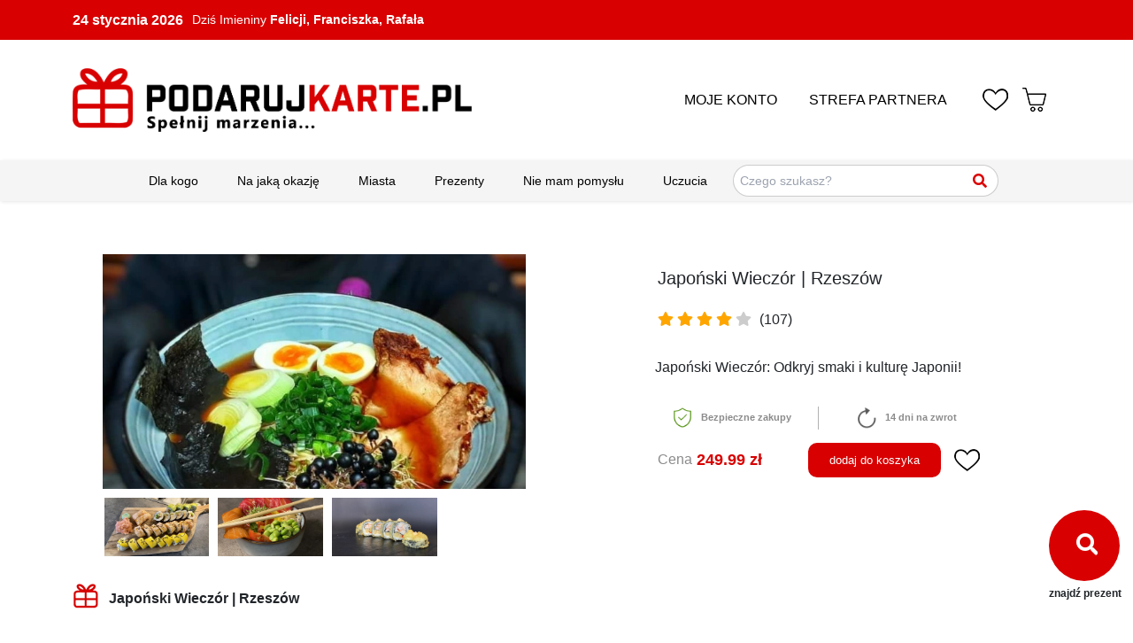

--- FILE ---
content_type: text/html; charset=UTF-8
request_url: https://www.podarujkarte.pl/japonski-wieczor-rzeszow
body_size: 28085
content:
<!DOCTYPE html>
<html>
  <head>
    <meta charset="utf-8"/>
    <meta name="viewport" content="width=device-width, initial-scale=1"/>

    <title>
      Japoński Wieczór | Rzeszów - podarujkartę.pl
    </title>
    <link rel="canonical" href="https://www.podarujkarte.pl/japonski-wieczor-rzeszow" />
    <meta name="description" content="Japoński Wieczór: Odkryj smaki i kulturę Japonii! - podarujkartę.pl 
"/>
    <meta name="keywords" content="pomysł na prezent, vouchery, karty podarunkowe, prezenty
"/>
    <meta name="robots" content="index,follow"/>

    <meta name="author" content="Grupa-abs" />
    <meta name="copyright" content="PodarujKartę" />

    <link rel="apple-touch-icon" sizes="57x57" href="/fav/apple-icon-57x57.png">
    <link rel="apple-touch-icon" sizes="60x60" href="/fav/apple-icon-60x60.png">
    <link rel="apple-touch-icon" sizes="72x72" href="/fav/apple-icon-72x72.png">
    <link rel="apple-touch-icon" sizes="76x76" href="/fav/apple-icon-76x76.png">
    <link rel="apple-touch-icon" sizes="114x114" href="/fav/apple-icon-114x114.png">
    <link rel="apple-touch-icon" sizes="120x120" href="/fav/apple-icon-120x120.png">
    <link rel="apple-touch-icon" sizes="144x144" href="/fav/apple-icon-144x144.png">
    <link rel="apple-touch-icon" sizes="152x152" href="/fav/apple-icon-152x152.png">
    <link rel="apple-touch-icon" sizes="180x180" href="/fav/apple-icon-180x180.png">
    <link rel="icon" type="image/png" sizes="192x192" href="/fav/android-icon-192x192.png">
    <link rel="icon" type="image/png" sizes="32x32" href="/fav/favicon-32x32.png">
    <link rel="icon" type="image/png" sizes="96x96" href="/fav/favicon-96x96.png">
    <link rel="icon" type="image/png" sizes="16x16" href="/fav/favicon-16x16.png">
    <link rel="manifest" href="/fav/manifest.json">
    <meta name="msapplication-TileColor" content="#ffffff">
    <meta name="msapplication-TileImage" content="/fav/ms-icon-144x144.png">
    <meta name="theme-color" content="#ffffff">

          <link rel="stylesheet" href="/build/915.b8490206.css" integrity="sha384-gocqK4zBZIKEu9ZvTDWZSAniWanpK8zfTuZYVp2c9GIvUdjN0tWzgmnejDxoSiyT"><link rel="stylesheet" href="/build/app.29e44111.css" integrity="sha384-uv/m69c9halb16XMt5ikJAMsuHpV8jzlF3bJClBJ7w7YUywU7gp4qmytoU0L1sAS">
    
          <script src="/build/runtime.ca7c64ab.js" defer integrity="sha384-C1I8hymSoWQ0I7uuaIxY4mIZF0vZ42cMkAAj3S+5kIy7QQVbnhEpd2Fa9wDyklLU"></script><script src="/build/692.0dbd2f55.js" defer integrity="sha384-09VX/TXlzs1g1qx2jeaoA9s3Bk+X2eT5eg1vUeY3rlVXPyw/xRCin9485RlJLDJm"></script><script src="/build/915.4e1e1f38.js" defer integrity="sha384-BmrBxaJn8jkzCFZ93n9c07dGnRrzhKa4J2Yr/39lQqlZgUT3eVX7hrhgAk7ulPiV"></script><script src="/build/app.3c77ff35.js" defer integrity="sha384-0dkrU2tHUsLDg+zEbffVFSkk8IyDvDFxKqI6q0IiXko+ck8I4ziONBgR7FS6NysI"></script>
    
    <!-- Global site tag (gtag.js) - Google Analytics -->
    <script async src="https://www.googletagmanager.com/gtag/js?id=UA-143661789-1"></script>
    <script>
      window.dataLayer = window.dataLayer || [];
      function gtag(){dataLayer.push(arguments);}
      gtag('js', new Date());
      gtag('config', 'UA-143661789-1');
    </script>

    <!-- Google tag (gtag.js) -->
    <script async src="https://www.googletagmanager.com/gtag/js?id=G-W6G2CY10PB"></script>
    <script>
      window.dataLayer = window.dataLayer || [];
      function gtag(){dataLayer.push(arguments);}
      gtag('js', new Date());
      gtag('config', 'G-W6G2CY10PB');
    </script>
  </head>

  <body>
    
    <!-- Header -->
<header id="header">
	<div id="topBar" class="ukryj_na_mobile">
		<div class="container d-flex align-items-center">
			<strong style="margin-right:10px;">24 stycznia 2026</strong>
			<span>
				Dziś Imieniny
				<strong>Felicji, Franciszka, Rafała</strong>
			</span>
		</div>
	</div>

	<div class="container-fluid login-menu-mobile-container">
		<div class="row">
			<div class="col-12">
				<ul class="mainMenuMobile">
					<li class="menuItemMobile">
						<a href="/profile">MOJE KONTO</a>
					</li>
					<li class="menuItemMobile">
						<a href="/partner/index">STREFA PARTNERA</a>
					</li>
				</ul>
			</div>
		</div>
	</div>

	<div id="pageHeader">
		<div class="container">
			<div class="row d-flex align-items-center">
				<div class="col-5">
					<a href="/">
						<img class="logo-header" src="/build/images/logo_256.png" alt="Logo"/>
					</a>
				</div>
				<div class="col-7 d-flex align-items-center justify-content-end">
					<ul class="mainMenu ukryj_na_mobile">
						<li class="menuItem">
							<a href="/profile">MOJE KONTO</a>
						</li>
						<li class="menuItem">
							<a href="/partner/index">STREFA PARTNERA</a>
						</li>
					</ul>
					<ul class="iconMenu">
						<li>
							<a href="#">
								<img src="/build/images/favoriteIcon.png" alt="favorite"/>
							</a>
						</li>
						<li>
							

  <a href="/checkout" class="shoppingCart">
        <img src="/build/images/cartIcon.png" alt="cart" />
</a>
						</li>
						<li>
							<div id="nav-icon1" class="ukryj_na_desktop">
								<span></span>
								<span></span>
								<span></span>
							</div>
						</li>
					</ul>
				</div>
			</div>
		</div>
	</div>
</header>


  

<script>
  window.CAT_CITIES = [{"id":124,"name":"Białystok","slug":"bialystok","lat":"53.132398","lon":"23.159168"},{"id":5,"name":"Bielsko-Biała","slug":"bielsko-biala","lat":"49.822118","lon":"19.044894"},{"id":7,"name":"Bydgoszcz","slug":"bydgoszcz","lat":"53.121965","lon":"18.000253"},{"id":9,"name":"Ciechocinek","slug":"ciechocinek","lat":"52.882552","lon":"18.790688"},{"id":10,"name":"Częstochowa","slug":"czestochowa","lat":"50.812047","lon":"19.113213"},{"id":11,"name":"Giżycko","slug":"gizycko","lat":"54.040092","lon":"21.771309"},{"id":12,"name":"Gorzów Wielkopolski","slug":"gorzow-wielkopolski","lat":"52.730993","lon":"15.240045"},{"id":13,"name":"Katowice","slug":"katowice","lat":"50.259899","lon":"19.021585"},{"id":14,"name":"Kielce","slug":"kielce","lat":"50.871990","lon":"20.631049"},{"id":15,"name":"Kraków","slug":"krakow","lat":"50.061947","lon":"19.936856"},{"id":16,"name":"Legnica","slug":"legnica","lat":"51.208162","lon":"16.160319"},{"id":17,"name":"Leszno","slug":"leszno","lat":"51.843650","lon":"16.574414"},{"id":18,"name":"Lublin","slug":"lublin","lat":"51.250559","lon":"22.570102"},{"id":19,"name":"Łeba","slug":"Leba","lat":"54.758521","lon":"17.555417"},{"id":20,"name":"Łódź","slug":"Lodz","lat":"51.768732","lon":"19.456991"},{"id":21,"name":"Olsztyn","slug":"olsztyn","lat":"53.776684","lon":"20.476507"},{"id":22,"name":"Opole","slug":"opole","lat":"50.666818","lon":"17.923641"},{"id":23,"name":"Piotrków Trybunalski","slug":"piotrkow-trybunalski","lat":"51.408263","lon":"19.696167"},{"id":24,"name":"Płock","slug":"plock","lat":"52.546452","lon":"19.700861"},{"id":25,"name":"Poznań","slug":"poznan","lat":"52.408266","lon":"16.933520"},{"id":26,"name":"Radom","slug":"radom","lat":"51.402256","lon":"21.154155"},{"id":27,"name":"Rzeszów","slug":"rzeszow","lat":"50.037453","lon":"22.004717"},{"id":28,"name":"Szczecin","slug":"szczecin","lat":"53.430182","lon":"14.550962"},{"id":29,"name":"Toruń","slug":"torun","lat":"53.010272","lon":"18.604809"},{"id":30,"name":"Trójmiasto","slug":"trojmiasto","lat":"54.437500","lon":"18.579067"},{"id":31,"name":"Warszawa","slug":"warszawa","lat":"52.231958","lon":"21.006725"},{"id":32,"name":"Włocławek","slug":"wloclawek","lat":"52.660387","lon":"19.071948"},{"id":33,"name":"Wrocław","slug":"wroclaw","lat":"51.108978","lon":"17.032669"},{"id":34,"name":"Zielona Góra","slug":"zielona-gora","lat":"51.938378","lon":"15.505041"}];
</script>

<div class="container-fluid ukryj_na_mobile">
  <div class="row">
    <div class="top-second-menu">
      <ul class="menu">

                                           <li class="top-second-menu-item menu-item">
              <a href="/dla-kogo">Dla kogo</a>

                              <div class="dropdown-content grid ">



                
                                      <div class="menu-item">
                      <a href="/dla-kogo/dla-dwojga">Dla dwojga</a>
                                              <div class="dropdown-subcontent grid">
                                                      <a href="/dla-kogo/dla-dwojga/dla-babci-i-dziadka">Dla babci i dziadka</a>
                                                      <a href="/dla-kogo/dla-dwojga/dla-pary-mlodej">Dla pary młodej</a>
                                                      <a href="/dla-kogo/dla-dwojga/dla-rodzicow">Dla rodziców</a>
                                                      <a href="/dla-kogo/dla-dwojga/dla-zakochanych">Dla zakochanych</a>
                                                  </div>
                                          </div>
                                      <div class="menu-item">
                      <a href="/dla-kogo/dla-dzieci">Dla dzieci</a>
                                              <div class="dropdown-subcontent grid">
                                                      <a href="/dla-kogo/dla-dzieci/dla-chlopca">Dla chłopca</a>
                                                      <a href="/dla-kogo/dla-dzieci/dla-dziewczynki">Dla dziewczynki</a>
                                                      <a href="/dla-kogo/dla-dzieci/dla-mlodziezy">Dla młodzieży</a>
                                                  </div>
                                          </div>
                                      <div class="menu-item">
                      <a href="/dla-kogo/dla-firm">Dla firm</a>
                                              <div class="dropdown-subcontent grid">
                                                      <a href="/dla-kogo/dla-firm/dla-klientow">Dla klientów</a>
                                                      <a href="/dla-kogo/dla-firm/dla-partnerow-biznesowych">Dla partnerów biznesowych</a>
                                                      <a href="/dla-kogo/dla-firm/dla-pracownikow">Dla pracowników</a>
                                                      <a href="/dla-kogo/dla-firm/dla-szefa">Dla szefa</a>
                                                      <a href="/dla-kogo/dla-firm/dla-szefowej">Dla szefowej</a>
                                                  </div>
                                          </div>
                                      <div class="menu-item">
                      <a href="/dla-kogo/dla-niego">Dla niego</a>
                                              <div class="dropdown-subcontent grid">
                                                      <a href="/dla-kogo/dla-niego/dla-brata">Dla brata</a>
                                                      <a href="/dla-kogo/dla-niego/dla-chlopaka">Dla chłopaka</a>
                                                      <a href="/dla-kogo/dla-niego/dla-meza">Dla męża</a>
                                                      <a href="/dla-kogo/dla-niego/dla-narzeczonego">Dla narzeczonego</a>
                                                      <a href="/dla-kogo/dla-niego/dla-nastolatka">Dla nastolatka</a>
                                                      <a href="/dla-kogo/dla-niego/dla-nauczyciela">Dla nauczyciela</a>
                                                      <a href="/dla-kogo/dla-niego/dla-przyjaciela">Dla przyjaciela</a>
                                                      <a href="/dla-kogo/dla-niego/dla-syna">Dla syna</a>
                                                      <a href="/dla-kogo/dla-niego/dla-szwagra">Dla szwagra</a>
                                                      <a href="/dla-kogo/dla-niego/dla-taty">Dla taty</a>
                                                      <a href="/dla-kogo/dla-niego/dla-wujka">Dla wujka</a>
                                                  </div>
                                          </div>
                                      <div class="menu-item">
                      <a href="/dla-kogo/dla-niej">Dla niej</a>
                                              <div class="dropdown-subcontent grid">
                                                      <a href="/dla-kogo/dla-niej/dla-cioci">Dla cioci</a>
                                                      <a href="/dla-kogo/dla-niej/dla-corki-i-synowej">Dla córki i synowej</a>
                                                      <a href="/dla-kogo/dla-niej/dla-dziewczyny">Dla dziewczyny</a>
                                                      <a href="/dla-kogo/dla-niej/dla-kolezanki">Dla koleżanki</a>
                                                      <a href="/dla-kogo/dla-niej/dla-mamy">Dla mamy</a>
                                                      <a href="/dla-kogo/dla-niej/dla-mlodej-mamy">Dla młodej mamy</a>
                                                      <a href="/dla-kogo/dla-niej/dla-narzeczonej">Dla narzeczonej</a>
                                                      <a href="/dla-kogo/dla-niej/dla-nastolatki">Dla nastolatki</a>
                                                      <a href="/dla-kogo/dla-niej/dla-nauczycielki">Dla nauczycielki</a>
                                                      <a href="/dla-kogo/dla-niej/dla-przyjaciolki">Dla przyjaciółki</a>
                                                      <a href="/dla-kogo/dla-niej/dla-siostry">Dla siostry</a>
                                                      <a href="/dla-kogo/dla-niej/dla-zony">Dla żony</a>
                                                  </div>
                                          </div>
                                      <div class="menu-item">
                      <a href="/dla-kogo/dla-seniora">Dla seniora</a>
                                              <div class="dropdown-subcontent grid">
                                                      <a href="/dla-kogo/dla-seniora/dla-babci">Dla babci </a>
                                                      <a href="/dla-kogo/dla-seniora/dla-dziadka">Dla dziadka</a>
                                                      <a href="/dla-kogo/dla-seniora/dla-tescia">Dla teścia</a>
                                                      <a href="/dla-kogo/dla-seniora/dla-tesciowej">Dla teściowej</a>
                                                  </div>
                                          </div>
                                  </div>
                          </li>
                                  <li class="top-second-menu-item menu-item">
              <a href="/okazja">Na jaką okazję</a>

                              <div class="dropdown-content grid ">



                
                                      <div class="menu-item">
                      <a href="/okazja/chrzest">Chrzest</a>
                                          </div>
                                      <div class="menu-item">
                      <a href="/okazja/imieniny">Imieniny</a>
                                          </div>
                                      <div class="menu-item">
                      <a href="/okazja/komunia">Komunia</a>
                                          </div>
                                      <div class="menu-item">
                      <a href="/okazja/narodziny-dziecka">Narodziny dziecka</a>
                                          </div>
                                      <div class="menu-item">
                      <a href="/okazja/parapetowka">Parapetówka</a>
                                          </div>
                                      <div class="menu-item">
                      <a href="/okazja/rocznica">Rocznica</a>
                                          </div>
                                      <div class="menu-item">
                      <a href="/okazja/rozne-okazje">Różne okazje</a>
                                              <div class="dropdown-subcontent grid">
                                                      <a href="/okazja/rozne-okazje/dzien-babci">Dzień babci</a>
                                                      <a href="/okazja/rozne-okazje/dzien-chlopaka">Dzień chłopaka</a>
                                                      <a href="/okazja/rozne-okazje/dzien-dziadka">Dzień dziadka</a>
                                                      <a href="/okazja/rozne-okazje/dzien-dziecka">Dzień dziecka</a>
                                                      <a href="/okazja/rozne-okazje/dzien-kobiet">Dzień kobiet</a>
                                                      <a href="/okazja/rozne-okazje/dzien-matki">Dzień matki</a>
                                                      <a href="/okazja/rozne-okazje/dzien-ojca">Dzień ojca</a>
                                                  </div>
                                          </div>
                                      <div class="menu-item">
                      <a href="/okazja/Slub-i-wesele">Ślub i wesele</a>
                                              <div class="dropdown-subcontent grid">
                                                      <a href="/okazja/Slub-i-wesele/Slub">Ślub</a>
                                                      <a href="/okazja/Slub-i-wesele/wieczor-kawalerski">Wieczór kawalerski</a>
                                                      <a href="/okazja/Slub-i-wesele/wieczor-panienski">Wieczór panieński</a>
                                                      <a href="/okazja/Slub-i-wesele/zareczyny">Zaręczyny</a>
                                                  </div>
                                          </div>
                                      <div class="menu-item">
                      <a href="/okazja/Swieta">Święta</a>
                                              <div class="dropdown-subcontent grid">
                                                      <a href="/okazja/Swieta/boze-narodzenie">Boże Narodzenie</a>
                                                      <a href="/okazja/Swieta/mikolajki">Mikołajki</a>
                                                      <a href="/okazja/Swieta/walentynki">Walentynki</a>
                                                  </div>
                                          </div>
                                      <div class="menu-item">
                      <a href="/okazja/urodziny">Urodziny</a>
                                          </div>
                                  </div>
                          </li>
                                  <li class="top-second-menu-item menu-item">
              <a href="/miasta">Miasta</a>

                              <div class="dropdown-content grid cities-2col">



                
                    <div class="menu-item city-search-row">
                      <div class="dropdown-city-search">
                        <div class="search-box" role="combobox" aria-haspopup="listbox" aria-expanded="false">
                          <input class="search-input"
                                 type="text"
                                 placeholder="Wprowadź miasto lub kod pocztowy..."
                                 autocomplete="off" aria-autocomplete="list" />
                          <button type="button" class="btn-transparent" aria-label="Szukaj">
                            <i class="fas fa-search wyszukiwarka-gorna"></i>
                          </button>
                          <ul class="search-suggestions" role="listbox" aria-label="Sugestie"></ul>
                        </div>
                      </div>
                    </div>
                  
                                      <div class="menu-item">
                      <a href="/miasta/bialystok">Białystok</a>
                                          </div>
                                      <div class="menu-item">
                      <a href="/miasta/bielsko-biala">Bielsko-Biała</a>
                                          </div>
                                      <div class="menu-item">
                      <a href="/miasta/bydgoszcz">Bydgoszcz</a>
                                          </div>
                                      <div class="menu-item">
                      <a href="/miasta/cala-polska">Cała Polska</a>
                                          </div>
                                      <div class="menu-item">
                      <a href="/miasta/chorzow">Chorzów</a>
                                          </div>
                                      <div class="menu-item">
                      <a href="/miasta/ciechocinek">Ciechocinek</a>
                                          </div>
                                      <div class="menu-item">
                      <a href="/miasta/czestochowa">Częstochowa</a>
                                          </div>
                                      <div class="menu-item">
                      <a href="/miasta/gizycko">Giżycko</a>
                                          </div>
                                      <div class="menu-item">
                      <a href="/miasta/gorzow-wielkopolski">Gorzów Wielkopolski</a>
                                          </div>
                                      <div class="menu-item">
                      <a href="/miasta/katowice">Katowice</a>
                                          </div>
                                      <div class="menu-item">
                      <a href="/miasta/kielce">Kielce</a>
                                          </div>
                                      <div class="menu-item">
                      <a href="/miasta/krakow">Kraków</a>
                                          </div>
                                      <div class="menu-item">
                      <a href="/miasta/legnica">Legnica</a>
                                          </div>
                                      <div class="menu-item">
                      <a href="/miasta/leszno">Leszno</a>
                                          </div>
                                      <div class="menu-item">
                      <a href="/miasta/lublin">Lublin</a>
                                          </div>
                                      <div class="menu-item">
                      <a href="/miasta/Leba">Łeba</a>
                                          </div>
                                      <div class="menu-item">
                      <a href="/miasta/Lodz">Łódź</a>
                                          </div>
                                      <div class="menu-item">
                      <a href="/miasta/olsztyn">Olsztyn</a>
                                          </div>
                                      <div class="menu-item">
                      <a href="/miasta/opole">Opole</a>
                                          </div>
                                      <div class="menu-item">
                      <a href="/miasta/piotrkow-trybunalski">Piotrków Trybunalski</a>
                                          </div>
                                      <div class="menu-item">
                      <a href="/miasta/plock">Płock</a>
                                          </div>
                                      <div class="menu-item">
                      <a href="/miasta/poznan">Poznań</a>
                                          </div>
                                      <div class="menu-item">
                      <a href="/miasta/radom">Radom</a>
                                          </div>
                                      <div class="menu-item">
                      <a href="/miasta/rzeszow">Rzeszów</a>
                                          </div>
                                      <div class="menu-item">
                      <a href="/miasta/szczecin">Szczecin</a>
                                          </div>
                                      <div class="menu-item">
                      <a href="/miasta/torun">Toruń</a>
                                          </div>
                                      <div class="menu-item">
                      <a href="/miasta/trojmiasto">Trójmiasto</a>
                                          </div>
                                      <div class="menu-item">
                      <a href="/miasta/warszawa">Warszawa</a>
                                          </div>
                                      <div class="menu-item">
                      <a href="/miasta/wloclawek">Włocławek</a>
                                          </div>
                                      <div class="menu-item">
                      <a href="/miasta/wroclaw">Wrocław</a>
                                          </div>
                                      <div class="menu-item">
                      <a href="/miasta/zielona-gora">Zielona Góra</a>
                                          </div>
                                  </div>
                          </li>
                                  <li class="top-second-menu-item menu-item">
              <a href="/pomysly-na-prezenty">Prezenty</a>

                              <div class="dropdown-content grid ">



                
                                      <div class="menu-item">
                      <a href="/pomysly-na-prezenty/ekstremalnie">Ekstremalnie</a>
                                              <div class="dropdown-subcontent grid">
                                                      <a href="/pomysly-na-prezenty/ekstremalnie/na-ziemi">Na ziemi</a>
                                                      <a href="/pomysly-na-prezenty/ekstremalnie/w-powietrzu">W powietrzu</a>
                                                      <a href="/pomysly-na-prezenty/ekstremalnie/w-wodzie">W wodzie</a>
                                                  </div>
                                          </div>
                                      <div class="menu-item">
                      <a href="/pomysly-na-prezenty/firma">Firma</a>
                                          </div>
                                      <div class="menu-item">
                      <a href="/pomysly-na-prezenty/fotografia">Fotografia</a>
                                              <div class="dropdown-subcontent grid">
                                                      <a href="/pomysly-na-prezenty/fotografia/sesja-biznesowa">Sesja biznesowa</a>
                                                      <a href="/pomysly-na-prezenty/fotografia/sesja-brzuszkowa">Sesja brzuszkowa</a>
                                                      <a href="/pomysly-na-prezenty/fotografia/sesja-portretowa">Sesja portretowa</a>
                                                      <a href="/pomysly-na-prezenty/fotografia/sesja-rodzinna">Sesja rodzinna</a>
                                                      <a href="/pomysly-na-prezenty/fotografia/sesje-slubne-i-narzeczenskie">Sesje ślubne i narzeczeńskie</a>
                                                  </div>
                                          </div>
                                      <div class="menu-item">
                      <a href="/pomysly-na-prezenty/gry">Gry</a>
                                              <div class="dropdown-subcontent grid">
                                                      <a href="/pomysly-na-prezenty/gry/gry-dla-dzieci">Gry dla dzieci</a>
                                                      <a href="/pomysly-na-prezenty/gry/gry-edukacyjne">Gry edukacyjne</a>
                                                      <a href="/pomysly-na-prezenty/gry/gry-komputerowe">Gry komputerowe</a>
                                                  </div>
                                          </div>
                                      <div class="menu-item">
                      <a href="/pomysly-na-prezenty/kulinaria">Kulinaria</a>
                                              <div class="dropdown-subcontent grid">
                                                      <a href="/pomysly-na-prezenty/kulinaria/na-slodko">Na słodko</a>
                                                      <a href="/pomysly-na-prezenty/kulinaria/restauracje">Restauracje</a>
                                                  </div>
                                          </div>
                                      <div class="menu-item">
                      <a href="/pomysly-na-prezenty/kultura-i-rozrywka">Kultura i Rozrywka</a>
                                              <div class="dropdown-subcontent grid">
                                                      <a href="/pomysly-na-prezenty/kultura-i-rozrywka/imprezy">Imprezy</a>
                                                      <a href="/pomysly-na-prezenty/kultura-i-rozrywka/ksiazki-i-prasa">Książki i prasa</a>
                                                      <a href="/pomysly-na-prezenty/kultura-i-rozrywka/wydarzenia-sportowe">Wydarzenia sportowe</a>
                                                  </div>
                                          </div>
                                      <div class="menu-item">
                      <a href="/pomysly-na-prezenty/kursy-i-szkolenia">Kursy i szkolenia</a>
                                              <div class="dropdown-subcontent grid">
                                                      <a href="/pomysly-na-prezenty/kursy-i-szkolenia/kurs-fotograficzny">Kurs fotograficzny</a>
                                                      <a href="/pomysly-na-prezenty/kursy-i-szkolenia/kurs-gotowania">Kurs gotowania</a>
                                                      <a href="/pomysly-na-prezenty/kursy-i-szkolenia/kurs-nurkowania">Kurs nurkowania</a>
                                                      <a href="/pomysly-na-prezenty/kursy-i-szkolenia/kurs-tanca">Kurs tańca</a>
                                                      <a href="/pomysly-na-prezenty/kursy-i-szkolenia/rozwoj-osobisty">Rozwój osobisty</a>
                                                  </div>
                                          </div>
                                      <div class="menu-item">
                      <a href="/pomysly-na-prezenty/moda">Moda</a>
                                              <div class="dropdown-subcontent grid">
                                                      <a href="/pomysly-na-prezenty/moda/bluzka">Bluzka</a>
                                                      <a href="/pomysly-na-prezenty/moda/garnitur">Garnitur</a>
                                                      <a href="/pomysly-na-prezenty/moda/komplet-spodnie-Zakiet">Komplet - Spodnie + Żakiet</a>
                                                      <a href="/pomysly-na-prezenty/moda/komplet-spodnica-Zakiet">Komplet - Spódnica + Żakiet</a>
                                                      <a href="/pomysly-na-prezenty/moda/marynarka">Marynarka</a>
                                                      <a href="/pomysly-na-prezenty/moda/plaszcz">Płaszcz</a>
                                                      <a href="/pomysly-na-prezenty/moda/spodnie">Spodnie</a>
                                                      <a href="/pomysly-na-prezenty/moda/spodnica">Spódnica</a>
                                                      <a href="/pomysly-na-prezenty/moda/stylizacje">Stylizacje</a>
                                                      <a href="/pomysly-na-prezenty/moda/sukienka">Sukienka </a>
                                                      <a href="/pomysly-na-prezenty/moda/ubrania-gotowe">Ubrania gotowe</a>
                                                      <a href="/pomysly-na-prezenty/moda/Zakiet">Żakiet</a>
                                                  </div>
                                          </div>
                                      <div class="menu-item">
                      <a href="/pomysly-na-prezenty/motoryzacja">Motoryzacja</a>
                                              <div class="dropdown-subcontent grid">
                                                      <a href="/pomysly-na-prezenty/motoryzacja/przezycia-za-kierownica">Przeżycia za kierownicą</a>
                                                      <a href="/pomysly-na-prezenty/motoryzacja/uslugi-warsztatowe">Usługi warsztatowe</a>
                                                  </div>
                                          </div>
                                      <div class="menu-item">
                      <a href="/pomysly-na-prezenty/noclegi-i-wycieczki">Noclegi i wycieczki</a>
                                              <div class="dropdown-subcontent grid">
                                                      <a href="/pomysly-na-prezenty/noclegi-i-wycieczki/polska">Polska</a>
                                                  </div>
                                          </div>
                                      <div class="menu-item">
                      <a href="/pomysly-na-prezenty/personalizowane">Personalizowane</a>
                                              <div class="dropdown-subcontent grid">
                                                      <a href="/pomysly-na-prezenty/personalizowane/gadzety">Gadżety</a>
                                                      <a href="/pomysly-na-prezenty/personalizowane/personalizowanie-ubrania">Personalizowanie ubrania</a>
                                                  </div>
                                          </div>
                                      <div class="menu-item">
                      <a href="/pomysly-na-prezenty/projekty-i-aranzacje">Projekty i aranżacje</a>
                                              <div class="dropdown-subcontent grid">
                                                      <a href="/pomysly-na-prezenty/projekty-i-aranzacje/aranzacja-wnetrz">Aranżacja wnętrz</a>
                                                      <a href="/pomysly-na-prezenty/projekty-i-aranzacje/projekt-kuchni">Projekt kuchni</a>
                                                      <a href="/pomysly-na-prezenty/projekty-i-aranzacje/projekt-lazienki">Projekt łazienki</a>
                                                      <a href="/pomysly-na-prezenty/projekty-i-aranzacje/projekt-mieszkania">Projekt mieszkania</a>
                                                  </div>
                                          </div>
                                      <div class="menu-item">
                      <a href="/pomysly-na-prezenty/sport-i-fitness">Sport i fitness</a>
                                              <div class="dropdown-subcontent grid">
                                                      <a href="/pomysly-na-prezenty/sport-i-fitness/silownia">Siłownia</a>
                                                      <a href="/pomysly-na-prezenty/sport-i-fitness/stretching">Stretching</a>
                                                      <a href="/pomysly-na-prezenty/sport-i-fitness/sztuki-walki">Sztuki walki</a>
                                                      <a href="/pomysly-na-prezenty/sport-i-fitness/zajecia-z-trenerem-osobistym">Zajęcia z trenerem osobistym</a>
                                                  </div>
                                          </div>
                                      <div class="menu-item">
                      <a href="/pomysly-na-prezenty/uroda">Uroda</a>
                                              <div class="dropdown-subcontent grid">
                                                      <a href="/pomysly-na-prezenty/uroda/fryzjer">Fryzjer</a>
                                                      <a href="/pomysly-na-prezenty/uroda/makijaz-i-wizaz">Makijaż i wizaż</a>
                                                      <a href="/pomysly-na-prezenty/uroda/manicure">Manicure </a>
                                                      <a href="/pomysly-na-prezenty/uroda/masaze">Masaże</a>
                                                      <a href="/pomysly-na-prezenty/uroda/opieka-zdrowotna">Opieka zdrowotna</a>
                                                      <a href="/pomysly-na-prezenty/uroda/pakiety-spa">Pakiety spa</a>
                                                      <a href="/pomysly-na-prezenty/uroda/zabiegi-kosmetyczne">Zabiegi kosmetyczne</a>
                                                  </div>
                                          </div>
                                      <div class="menu-item">
                      <a href="/pomysly-na-prezenty/uslugi">Usługi</a>
                                              <div class="dropdown-subcontent grid">
                                                      <a href="/pomysly-na-prezenty/uslugi/dla-zapracowanych">Dla zapracowanych</a>
                                                      <a href="/pomysly-na-prezenty/uslugi/grafika-i-druk">Grafika i druk</a>
                                                      <a href="/pomysly-na-prezenty/uslugi/samochod">Samochód</a>
                                                  </div>
                                          </div>
                                      <div class="menu-item">
                      <a href="/pomysly-na-prezenty/vouchery-dla-dzieci">Vouchery dla dzieci</a>
                                              <div class="dropdown-subcontent grid">
                                                      <a href="/pomysly-na-prezenty/vouchery-dla-dzieci/organizacja-urodzin-i-imprez">Organizacja urodzin i imprez</a>
                                                      <a href="/pomysly-na-prezenty/vouchery-dla-dzieci/sesja-dziecieca">Sesja dziecięca</a>
                                                      <a href="/pomysly-na-prezenty/vouchery-dla-dzieci/warsztaty-dla-dzieci">Warsztaty dla dzieci</a>
                                                  </div>
                                          </div>
                                      <div class="menu-item">
                      <a href="/pomysly-na-prezenty/vouchery-open-do-podarujkarte-pl">Vouchery open do PodarujKarte.pl</a>
                                          </div>
                                      <div class="menu-item">
                      <a href="/pomysly-na-prezenty/wege">Wege</a>
                                          </div>
                                      <div class="menu-item">
                      <a href="/pomysly-na-prezenty/x-kom-elektronika">X-KOM Elektronika</a>
                                              <div class="dropdown-subcontent grid">
                                                      <a href="/pomysly-na-prezenty/x-kom-elektronika/audio-sluchawki-glosniki-i-inne">Audio (słuchawki, głośniki i inne)</a>
                                                      <a href="/pomysly-na-prezenty/x-kom-elektronika/foto-i-wideo">Foto i wideo</a>
                                                      <a href="/pomysly-na-prezenty/x-kom-elektronika/gaming">Gaming</a>
                                                      <a href="/pomysly-na-prezenty/x-kom-elektronika/komputery-laptopy-tablety-czytniki">Komputery, laptopy, tablety, czytniki</a>
                                                      <a href="/pomysly-na-prezenty/x-kom-elektronika/oprogramowanie-i-podzespoly">Oprogramowanie i podzespoły</a>
                                                      <a href="/pomysly-na-prezenty/x-kom-elektronika/smartfony-smartwatche-gps">Smartfony, smartwatche, GPS</a>
                                                  </div>
                                          </div>
                                      <div class="menu-item">
                      <a href="/pomysly-na-prezenty/zdrowie">Zdrowie </a>
                                              <div class="dropdown-subcontent grid">
                                                      <a href="/pomysly-na-prezenty/zdrowie/dietetyka">Dietetyka</a>
                                                  </div>
                                          </div>
                                  </div>
                          </li>
                                  <li class="top-second-menu-item menu-item">
              <a href="/nie-mam-pomyslu">Nie mam pomysłu</a>

                          </li>
                                  <li class="top-second-menu-item menu-item">
              <a href="/emocje">Uczucia</a>

                              <div class="dropdown-content grid ">



                
                                      <div class="menu-item">
                      <a href="/emocje/emocje">Emocje</a>
                                              <div class="dropdown-subcontent grid">
                                                      <a href="/emocje/emocje/atrakcyjnosc">Atrakcyjność</a>
                                                      <a href="/emocje/emocje/ciarki-na-plecach">Ciarki na plecach</a>
                                                      <a href="/emocje/emocje/kunszt">Kunszt</a>
                                                      <a href="/emocje/emocje/lans-i-blysk-reflektorow">Lans i błysk reflektorów</a>
                                                      <a href="/emocje/emocje/magie">Magię</a>
                                                      <a href="/emocje/emocje/moc">Moc</a>
                                                      <a href="/emocje/emocje/pewnosc-siebie">Pewność siebie</a>
                                                      <a href="/emocje/emocje/potencjal">Potencjał</a>
                                                      <a href="/emocje/emocje/radosc">Radość</a>
                                                      <a href="/emocje/emocje/smak-luksusu">Smak luksusu</a>
                                                      <a href="/emocje/emocje/smak-wolnosci">Smak wolności</a>
                                                      <a href="/emocje/emocje/Swietna-forme">Świetną formę</a>
                                                      <a href="/emocje/emocje/wege-swiadomosc">Wege świadomość</a>
                                                      <a href="/emocje/emocje/wene-tworcza">Wenę twórczą</a>
                                                      <a href="/emocje/emocje/wyciszenie">Wyciszenie</a>
                                                      <a href="/emocje/emocje/wzruszenie">Wzruszenie</a>
                                                      <a href="/emocje/emocje/zgodnosc-z-natura">Zgodność z naturą</a>
                                                      <a href="/emocje/emocje/zgodnosc-z-tradycja">Zgodność z tradycją</a>
                                                      <a href="/emocje/emocje/zmyslowosc">Zmysłowość</a>
                                                  </div>
                                          </div>
                                      <div class="menu-item">
                      <a href="/emocje/milosc">Miłość</a>
                                              <div class="dropdown-subcontent grid">
                                                      <a href="/emocje/milosc/smak-blogiego-relaksu">Smak błogiego relaksu</a>
                                                  </div>
                                          </div>
                                  </div>
                          </li>
                  
               <li class="top-second-menu-item menu-item search-item">
  <form action="/pomysly-na-prezenty" method="get">
    <div class="search-box" role="search">
      <input
        class="search-input"
        type="text"
        name="query"
        placeholder="Czego szukasz?"
        value=""
        autocomplete="off"
        aria-label="Szukaj pomysłów na prezenty"
      />
      <button type="submit" class="btn-transparent" aria-label="Szukaj">
        <i class="fas fa-search wyszukiwarka-gorna"></i>
      </button>
    </div>
  </form>
</li>

      </ul>
    </div>
  </div>
</div>

<style>

.top-second-menu .menu > li.search-item{
  display:inline-flex;
  align-items:center;
  height:45px;
  line-height:45px;
  margin-left:auto;
}

.top-second-menu .menu > li.search-item .search-box{
  position:relative !important;
  top:auto !important;
  left:auto !important;
  transform:none !important;
  display:inline-flex;
  align-items:center;
  height:36px;
  gap:0;
}

.top-second-menu .menu > li.search-item .search-input{
    width: 300px;
  max-width: 300px;
  padding-right: 42px;
  border-radius: 18px;
  height:36px;
  line-height:36px;
  border:1px solid rgba(0,0,0,.2);
  background:#fff;
  color:#111;
  font-size:14px;
  box-sizing:border-box;
  outline:none;
}

.top-second-menu .menu > li.search-item .search-input::placeholder{ color:#9ca3af; }

.top-second-menu .menu > li.search-item .btn-transparent{
  position:absolute;
  right:14px;
  top:50%;
  transform:translateY(-50%);
  width:22px;
  height:22px;
  display:flex;
  align-items:center;
  justify-content:center;
  border:0;
  background:transparent;
  cursor:pointer;
  padding:0;
  margin:0;
  z-index:2;
}

.top-second-menu .menu > li.search-item .wyszukiwarka-gorna{
  font-size:16px;
  line-height:1;
  color:#d00;
}

.top-second-menu .menu > li.search-item .search-input:hover{
  border-color:rgba(0,0,0,.28);
}

.top-second-menu .menu > li.search-item .search-input:focus{
  border-color:#e11d48;
  box-shadow:0 10px 24px rgba(0,0,0,.08);
}

.top-second-menu .menu > li.search-item .wyszukiwarka-gorna {
  margin-left: 12px;
  margin-top: -2px;
}

@media (max-width: 1200px){
  .top-second-menu .menu > li.search-item .search-input{ width: 280px; max-width: 280px; }
}

@media (max-width: 992px){
  .top-second-menu .menu > li.search-item .search-input{ width: 260px; max-width: 260px; }
}

.top-second-menu .dropdown-content.cities-2col{
  grid-template-columns: 1fr 1fr;
  column-gap: 24px;
  row-gap: 8px;
  max-height: 70vh;
  overflow: auto;
  min-width: 480px;
  padding-right: 8px;
}

.top-second-menu .menu > li:hover > .dropdown-content.cities-2col,
.top-second-menu .menu > li:focus-within > .dropdown-content.cities-2col,
.top-second-menu .menu > li.open > .dropdown-content.cities-2col{
  display: grid;
}

.top-second-menu .menu > li:hover > .dropdown-content:not(.cities-2col),
.top-second-menu .menu > li:focus-within > .dropdown-content:not(.cities-2col),
.top-second-menu .menu > li.open > .dropdown-content:not(.cities-2col){
  display: block;
}

.top-second-menu .dropdown-content.cities-2col .menu-item{
  break-inside: avoid;
  -webkit-column-break-inside: avoid;
  -moz-column-break-inside: avoid;
}

.top-second-menu .dropdown-content.cities-2col .menu-item > a{
  display: block;
  padding: 8px 12px;
  white-space: nowrap;
}

@media (max-width: 992px){
  .top-second-menu .menu > li:hover > .dropdown-content.cities-2col,
  .top-second-menu .menu > li:focus-within > .dropdown-content.cities-2col,
  .top-second-menu .menu > li.open > .dropdown-content.cities-2col{
    display: grid;
    grid-template-columns: 1fr;
    max-height: none;
    overflow: visible;
    min-width: 0;
  }
}
</style>

<style>
  .top-second-menu .dropdown-content{
    overflow: visible;
    padding-top: 0;
    min-width: 280px;
  }

  .top-second-menu .dropdown-content.grid .city-search-row { grid-column: 1 / -1; }

  .top-second-menu .dropdown-content .menu-item.city-search-row{
    display: block;
    padding: 8px 14px 0;
    margin: 0;
    margin-right: -8px;
    background: #fff;
    border-bottom: 1px solid #f0f0f0;
    position: relative;
    padding-bottom: 8px;
  }

  .top-second-menu .dropdown-content .menu-item.city-search-row .search-box{
    position: relative !important;
    top: auto !important;
    left: auto !important;
    transform: none !important;
    display: flex;
    align-items: center;
    width: 100%;
    margin: 0 !important;
  }

  .top-second-menu .dropdown-content .menu-item.city-search-row .wyszukiwarka-gorna {
    margin-left: 12px;
    margin-top: -2px;
  }

  .top-second-menu .dropdown-content .menu-item.city-search-row .search-input{
    width: 100%;
    height: 36px;
    line-height: 36px;
    padding: 0 42px 0 12px;
    border: 1px solid rgba(0,0,0,.2);
    border-radius: 18px;
    background: #fff;
    color: #111;
    box-sizing: border-box;
    outline: none;
    margin: 0 !important;
    font-size: 13px;
  }

  .top-second-menu .dropdown-content .menu-item.city-search-row .btn-transparent{
    position: absolute;
    right: 14px;
    top: 50%;
    transform: translateY(-50%);
    width: 22px;
    height: 22px;
    display: flex;
    align-items: center;
    justify-content: center;
    border: 0;
    background: transparent;
    cursor: pointer;
    padding: 0;
    margin: 0;
    z-index: 2;
  }

  .top-second-menu .dropdown-content .menu-item.city-search-row .wyszukiwarka-gorna{
    font-size: 16px;
    line-height: 1;
    color: #d00;
    
  }

  .top-second-menu .dropdown-content .menu-item.city-search-row .search-suggestions{
    position: absolute;
    left: -14px;
    right: -14px;
    top: 100%;
    max-height: 320px;
    overflow-y: auto;
    background: #fff;
    color: #222;
    border: 1px solid #e5e5e5;
    border-radius: 12px;
    box-shadow: 0 10px 24px rgba(0,0,0,.12);
    list-style: none;
    margin: 0;
    padding: 6px 0;
    z-index: 9999;
    display: none;
  }

  .top-second-menu .dropdown-content .menu-item.city-search-row .search-suggestions.active{
    display: block;
  }

  .top-second-menu .dropdown-content .menu-item.city-search-row .search-suggestions li{
    border: 0;
    padding: 10px 12px;
    cursor: pointer;
  }

  .top-second-menu .dropdown-content .menu-item.city-search-row .search-suggestions li:hover{
    background: #f7f9fc;
  }

  .top-second-menu .dropdown-content .menu-item.city-search-row .search-suggestions .titleline,
  .top-second-menu .dropdown-content .menu-item.city-search-row .search-suggestions .metaline,
  .top-second-menu .dropdown-content .menu-item.city-search-row .search-suggestions .nearestline{
    margin: 0;
    line-height: 1.25;
    text-align: center;
  }

  .top-second-menu .dropdown-content .menu-item.city-search-row .search-suggestions .titleline{
    display: flex;
    justify-content: center;
    align-items: baseline;
    column-gap: 6px;
  }

  .top-second-menu .dropdown-content .menu-item.city-search-row .search-suggestions .name{
    font-weight: 700; color: #111;
  }

  .top-second-menu .dropdown-content .menu-item.city-search-row .search-suggestions .zip{
    color: #666;
  }

  .top-second-menu .dropdown-content .menu-item.city-search-row .search-suggestions .metaline{
    font-size: 12px; color: #6b7280;
  }

  .top-second-menu .dropdown-content .menu-item.city-search-row .search-suggestions .nearestline{
    font-size: 12px; color: #374151;
  }

  .top-second-menu .dropdown-content .menu-item.city-search-row .search-suggestions .nearestline .hit{
    font-weight: 700; color: #d00;
  }

  .top-second-menu .dropdown-content .menu-item.city-search-row .search-suggestions li strong{
    color: #d00; font-weight: 700;
  }

  .top-second-menu .menu > li.open > .dropdown-content{
    display: block;
    visibility: visible;
    opacity: 1;
    pointer-events: auto;
  }
</style>


<script>
document.addEventListener('DOMContentLoaded', function () {
  const searchRow = document.querySelector('.top-second-menu .dropdown-content .menu-item.city-search-row');
  if (!searchRow) return;

  const citiesLi  = searchRow.closest('li.top-second-menu-item');
  const box       = searchRow.querySelector('.dropdown-city-search');
  const input     = searchRow.querySelector('.search-input');

  if (!citiesLi || !box || !input) return;

  const open = () => citiesLi.classList.add('open');
  const closeIfNoFocus = () => {
    setTimeout(() => {
      const ae = document.activeElement;
      if (!citiesLi.contains(ae)) {
        citiesLi.classList.remove('open');
      }
    }, 0);
  };

  input.addEventListener('focus', open);
  box.addEventListener('focusin', open);

  input.addEventListener('blur', closeIfNoFocus);
  box.addEventListener('focusout', closeIfNoFocus);

  searchRow.addEventListener('mousedown', open);

  document.addEventListener('mousedown', (e) => {
    if (!citiesLi.contains(e.target)) {
      citiesLi.classList.remove('open');
    }
  });
});
</script>

<script>
(function(){
  const root = document.querySelector('.dropdown-city-search .search-box');
  if (!root) return;

  const CITY_ROUTE_PREFIX = '/miasta/';
  const FALLBACK_SLUG = 'cala-polska';
  const MAX_REDIRECT_KM = 50;
  const DB_CITIES = Array.isArray(window.CAT_CITIES) ? window.CAT_CITIES : [];

  const input = root.querySelector('.search-input');
  const list  = root.querySelector('.search-suggestions');
  const btn   = root.querySelector('.btn-transparent');

  const toNum = (x) => Number(x);
  const norm = (s) => (s||"").toLowerCase().normalize('NFD').replace(/\p{Diacritic}/gu,'').replace(/ł/g,'l');
  const isPostal = (q) => /^\d{2}[-\s]?\d{3}$/.test((q||'').trim());
  const zipSan  = (zip) => (zip || "").replace(/\D/g, "");
  const toZipDash = (zip) => { const d = zipSan(zip); return d.length===5 ? `${d.slice(0,2)}-${d.slice(2)}` : zip; };

  const PLACE_TYPES = new Set(["city","town","village","hamlet"]);
  const NAME_FIELDS = ["city","town","village","hamlet","locality","neighbourhood","suburb"];

  function highlight(text, needle){
    const safe = (needle||'').replace(/[.*+?^${}()|[\]\\]/g, '\\$&');
    return String(text||'').replace(new RegExp(`(${safe})`, "ig"), "<strong>$1</strong>");
  }

  function distanceKm(a, b){
    const R=6371.0088,toRad=d=>d*Math.PI/180;
    const φ1=toRad(toNum(a.lat)), λ1=toRad(toNum(a.lon));
    const φ2=toRad(toNum(b.lat)), λ2=toRad(toNum(b.lon));
    const dφ=φ2-φ1,dλ=λ2-λ1;
    const h=Math.sin(dφ/2)**2 + Math.cos(φ1)*Math.cos(φ2)*Math.sin(dλ/2)**2;
    return R*2*Math.asin(Math.min(1,Math.sqrt(h)));
  }

  const MAP_BY_NAME = new Map(DB_CITIES.filter(c=>c&&c.name).map(c=>[norm(c.name),c]));
  function findExactByName(name){ return MAP_BY_NAME.get(norm(name)) || null; }

  function findNearestWithin(lat, lon, maxKm){
    let best=null, bestD=Infinity;
    for(const c of DB_CITIES){
      if (c.lat==null || c.lon==null) continue;
      const d = distanceKm({lat,lon},{lat:c.lat,lon:c.lon});
      if (d<bestD){ bestD=d; best=c; }
    }
    return (best && bestD<=maxKm) ? {...best, dist_km:bestD} : null;
  }

  const API_BY_CITY = (q) =>
    "https://nominatim.openstreetmap.org/search?format=jsonv2&addressdetails=1&limit=25&countrycodes=pl&dedupe=1"
    + "&city=" + encodeURIComponent(q) + "&country=Poland";
  const API_BY_ZIP = (zip) =>
    "https://nominatim.openstreetmap.org/search?format=jsonv2&addressdetails=1&limit=25&countrycodes=pl&dedupe=1"
    + "&postalcode=" + encodeURIComponent(toZipDash(zip)) + "&country=Poland";

  function isAcceptable(rec, byZip){
    if (rec.category === "place") {
      if (PLACE_TYPES.has(rec.type)) return true;
      if (byZip && rec.type === "postcode") return true;
    }
    if (rec.category === "boundary" && rec.type === "administrative") {
      const a = rec.address || {};
      return NAME_FIELDS.some(f => !!a[f]);
    }
    return false;
  }
  function matchedNameContains(address, nq){
    for (const f of NAME_FIELDS) {
      const val = address?.[f];
      if (val && norm(val).includes(nq)) return val;
    }
    return null;
  }
  function localityName(address){
    for(const f of ["city","town","village","hamlet","locality","suburb","neighbourhood"]){
      if (address?.[f]) return address[f];
    }
    return null;
  }

  let rowsCache = [], activeIndex = -1, debounceTimer=null, lastQuery="";

  function writeSelectedCity(row){
    try{
      sessionStorage.setItem('pk_city_header_once', `${row.name}${row.zip ? ` (${row.zip})` : ''}`);
      sessionStorage.setItem('pk_city_name_once', row.name);
    }catch(e){}
  }

  function render(rows, query){
    rowsCache = rows.slice();
    list.innerHTML = "";
    if (!rows.length){
      list.classList.remove('active');
      root.setAttribute('aria-expanded','false');
      return;
    }

    rows.forEach((row, i) => {
      const li = document.createElement('li');
      li.id = "opt-"+i;
      li.role = "option";
      li.tabIndex = 0;
      li.classList.toggle('active', i===activeIndex);

      li.innerHTML = `
        <p class="titleline">
          <span class="name">${highlight(row.name, query)}</span>
          ${row.zip ? `<span class="zip">(${row.zip})</span>` : ""}
        </p>
        <p class="metaline">${row.meta || ""}</p>
        <p class="nearestline">
          ${
            row.nearest
              ? `<span class="hit">${row.nearest.name}</span> (${row.nearest.dist_km.toFixed(1)} km)`
              : ``
          }
        </p>
      `;

      li.addEventListener('click', (e) => {
        e.preventDefault();
        e.stopPropagation();
        choose(i);
      });

      list.appendChild(li);
    });

    list.classList.add('active');
    root.setAttribute('aria-expanded','true');
  }

  function redirectForSelection(sel){
    const exact = findExactByName(sel.name);
    let targetSlug = null;
    if (exact && exact.slug) targetSlug = exact.slug;
    else if (sel.nearest && sel.nearest.slug) targetSlug = sel.nearest.slug;
    else targetSlug = FALLBACK_SLUG;

    window.location.assign(CITY_ROUTE_PREFIX + targetSlug);
  }

  function choose(idx){
    const row = rowsCache[idx]; if(!row) return;
    writeSelectedCity(row);

    input.value = row.name + (row.zip ? ` (${row.zip})` : "");
    list.classList.remove('active');
    root.setAttribute('aria-expanded','false');
    redirectForSelection(row);
  }

  async function run(query){
    const raw = (query||"").trim();
    if (raw.length<2){ list.classList.remove('active'); root.setAttribute('aria-expanded','false'); return; }
    lastQuery = raw;
    const byZip = isPostal(raw);
    let url = byZip ? API_BY_ZIP(raw) : API_BY_CITY(raw);

    try{
      let res = await fetch(url, { headers:{ "Accept-Language":"pl" } });
      let data = res.ok ? await res.json() : [];
      let prelim = data.filter(r => isAcceptable(r, byZip));

      prelim = prelim.filter(it => {
        const a = it.address || {};
        const ham = a.hamlet ? norm(a.hamlet) : "";
        const vil = a.village ? norm(a.village) : "";
        return !(ham && vil && ham !== vil);
      });

      let mapped = prelim.map(it=>{
        const a = it.address || {};
        const lat = toNum(it.lat), lon = toNum(it.lon);
        if (Number.isNaN(lat) || Number.isNaN(lon)) return null;
        const name = byZip ? localityName(a) : matchedNameContains(a, norm(raw));
        if (!name) return null;
        const zip = a.postcode || null;
        if (byZip && (!zip || zipSan(zip) !== zipSan(raw))) return null;
        if (!byZip && !norm(name).includes(norm(raw))) return null;

        const nearest = findNearestWithin(lat, lon, MAX_REDIRECT_KM);
        return { name, zip, meta:[a.county, a.state].filter(Boolean).join(", "), lat, lon, nearest };
      }).filter(Boolean);

      mapped = mapped.filter(x=>!!x.zip);
      const seen=new Set();
      mapped = mapped.filter(x=>{
        const k = norm(x.name)+'|'+zipSan(x.zip||''); if (seen.has(k)) return false; seen.add(k); return true;
      }).sort((a,b)=> a.name.localeCompare(b.name,'pl')).slice(0,10);

      if (raw !== lastQuery) return;
      render(mapped, raw);
    }catch(e){
      list.classList.remove('active');
      root.setAttribute('aria-expanded','false');
    }
  }

  input.addEventListener('input', ()=>{
    clearTimeout(debounceTimer);
    debounceTimer = setTimeout(()=>run(input.value), 250);
  });

  input.addEventListener('keydown', (e) => {
    const count = list.children.length;
    if (e.key === 'Enter') {
      e.preventDefault();
      if (activeIndex >= 0) choose(activeIndex);
      else if (rowsCache.length) choose(0);
    } else if (e.key === 'ArrowDown' && count) {
      e.preventDefault();
      activeIndex = (activeIndex + 1) % count;
    } else if (e.key === 'ArrowUp' && count) {
      e.preventDefault();
      activeIndex = (activeIndex - 1 + count) % count;
    } else if (e.key === 'Escape') {
      list.classList.remove('active');
      root.setAttribute('aria-expanded','false');
    }
  });

  btn.addEventListener('click', (e)=>{
    e.preventDefault();
    if (rowsCache.length) choose(0);
    else run(input.value);
  });

  document.addEventListener('click', (e)=>{
    if (!e.target.closest('.dropdown-city-search')){
      list.classList.remove('active');
      root.setAttribute('aria-expanded','false');
    }
  });
})();
</script>







<script>
	window.CAT_CITIES = [{"id":124,"name":"Białystok","slug":"bialystok","lat":"53.132398","lon":"23.159168"},{"id":5,"name":"Bielsko-Biała","slug":"bielsko-biala","lat":"49.822118","lon":"19.044894"},{"id":7,"name":"Bydgoszcz","slug":"bydgoszcz","lat":"53.121965","lon":"18.000253"},{"id":9,"name":"Ciechocinek","slug":"ciechocinek","lat":"52.882552","lon":"18.790688"},{"id":10,"name":"Częstochowa","slug":"czestochowa","lat":"50.812047","lon":"19.113213"},{"id":11,"name":"Giżycko","slug":"gizycko","lat":"54.040092","lon":"21.771309"},{"id":12,"name":"Gorzów Wielkopolski","slug":"gorzow-wielkopolski","lat":"52.730993","lon":"15.240045"},{"id":13,"name":"Katowice","slug":"katowice","lat":"50.259899","lon":"19.021585"},{"id":14,"name":"Kielce","slug":"kielce","lat":"50.871990","lon":"20.631049"},{"id":15,"name":"Kraków","slug":"krakow","lat":"50.061947","lon":"19.936856"},{"id":16,"name":"Legnica","slug":"legnica","lat":"51.208162","lon":"16.160319"},{"id":17,"name":"Leszno","slug":"leszno","lat":"51.843650","lon":"16.574414"},{"id":18,"name":"Lublin","slug":"lublin","lat":"51.250559","lon":"22.570102"},{"id":19,"name":"Łeba","slug":"Leba","lat":"54.758521","lon":"17.555417"},{"id":20,"name":"Łódź","slug":"Lodz","lat":"51.768732","lon":"19.456991"},{"id":21,"name":"Olsztyn","slug":"olsztyn","lat":"53.776684","lon":"20.476507"},{"id":22,"name":"Opole","slug":"opole","lat":"50.666818","lon":"17.923641"},{"id":23,"name":"Piotrków Trybunalski","slug":"piotrkow-trybunalski","lat":"51.408263","lon":"19.696167"},{"id":24,"name":"Płock","slug":"plock","lat":"52.546452","lon":"19.700861"},{"id":25,"name":"Poznań","slug":"poznan","lat":"52.408266","lon":"16.933520"},{"id":26,"name":"Radom","slug":"radom","lat":"51.402256","lon":"21.154155"},{"id":27,"name":"Rzeszów","slug":"rzeszow","lat":"50.037453","lon":"22.004717"},{"id":28,"name":"Szczecin","slug":"szczecin","lat":"53.430182","lon":"14.550962"},{"id":29,"name":"Toruń","slug":"torun","lat":"53.010272","lon":"18.604809"},{"id":30,"name":"Trójmiasto","slug":"trojmiasto","lat":"54.437500","lon":"18.579067"},{"id":31,"name":"Warszawa","slug":"warszawa","lat":"52.231958","lon":"21.006725"},{"id":32,"name":"Włocławek","slug":"wloclawek","lat":"52.660387","lon":"19.071948"},{"id":33,"name":"Wrocław","slug":"wroclaw","lat":"51.108978","lon":"17.032669"},{"id":34,"name":"Zielona Góra","slug":"zielona-gora","lat":"51.938378","lon":"15.505041"}];
</script>

<div id="mySidenav" class="sidenav">
	<a href="javascript:void(0)" class="closebtn" aria-label="Zamknij">
		<span>&times;</span>
	</a>

    
  <div class="menu-item">
    <div class="menu-header">
    <a href="/dla-kogo" class="menu-link">
        Dla kogo
      </a>
             <button type="button"
        class="toggle-submenu"
        aria-label="Rozwiń podmenu"
        aria-expanded="false">
  <svg viewBox="0 0 24 24" aria-hidden="true" focusable="false">
    <path d="M6 9l6 6 6-6" fill="none" stroke="currentColor" stroke-width="2"
          stroke-linecap="round" stroke-linejoin="round"/>
  </svg>
</button>
          </div>

          <div class="submenu">
        
                            <div class="menu-item">
            <div class="menu-header">
              <a href="/dla-kogo/dla-dwojga" class="menu-link">Dla dwojga</a>
                             <button type="button"
        class="toggle-submenu"
        aria-label="Rozwiń podmenu"
        aria-expanded="false">
  <svg viewBox="0 0 24 24" aria-hidden="true" focusable="false">
    <path d="M6 9l6 6 6-6" fill="none" stroke="currentColor" stroke-width="2"
          stroke-linecap="round" stroke-linejoin="round"/>
  </svg>
</button>
                          </div>

                          <div class="submenu">
                                  <a href="/dla-kogo/dla-dwojga/dla-babci-i-dziadka" class="menu-link">Dla babci i dziadka</a>
                                  <a href="/dla-kogo/dla-dwojga/dla-pary-mlodej" class="menu-link">Dla pary młodej</a>
                                  <a href="/dla-kogo/dla-dwojga/dla-rodzicow" class="menu-link">Dla rodziców</a>
                                  <a href="/dla-kogo/dla-dwojga/dla-zakochanych" class="menu-link">Dla zakochanych</a>
                              </div>
                      </div>
                            <div class="menu-item">
            <div class="menu-header">
              <a href="/dla-kogo/dla-dzieci" class="menu-link">Dla dzieci</a>
                             <button type="button"
        class="toggle-submenu"
        aria-label="Rozwiń podmenu"
        aria-expanded="false">
  <svg viewBox="0 0 24 24" aria-hidden="true" focusable="false">
    <path d="M6 9l6 6 6-6" fill="none" stroke="currentColor" stroke-width="2"
          stroke-linecap="round" stroke-linejoin="round"/>
  </svg>
</button>
                          </div>

                          <div class="submenu">
                                  <a href="/dla-kogo/dla-dzieci/dla-chlopca" class="menu-link">Dla chłopca</a>
                                  <a href="/dla-kogo/dla-dzieci/dla-dziewczynki" class="menu-link">Dla dziewczynki</a>
                                  <a href="/dla-kogo/dla-dzieci/dla-mlodziezy" class="menu-link">Dla młodzieży</a>
                              </div>
                      </div>
                            <div class="menu-item">
            <div class="menu-header">
              <a href="/dla-kogo/dla-firm" class="menu-link">Dla firm</a>
                             <button type="button"
        class="toggle-submenu"
        aria-label="Rozwiń podmenu"
        aria-expanded="false">
  <svg viewBox="0 0 24 24" aria-hidden="true" focusable="false">
    <path d="M6 9l6 6 6-6" fill="none" stroke="currentColor" stroke-width="2"
          stroke-linecap="round" stroke-linejoin="round"/>
  </svg>
</button>
                          </div>

                          <div class="submenu">
                                  <a href="/dla-kogo/dla-firm/dla-klientow" class="menu-link">Dla klientów</a>
                                  <a href="/dla-kogo/dla-firm/dla-partnerow-biznesowych" class="menu-link">Dla partnerów biznesowych</a>
                                  <a href="/dla-kogo/dla-firm/dla-pracownikow" class="menu-link">Dla pracowników</a>
                                  <a href="/dla-kogo/dla-firm/dla-szefa" class="menu-link">Dla szefa</a>
                                  <a href="/dla-kogo/dla-firm/dla-szefowej" class="menu-link">Dla szefowej</a>
                              </div>
                      </div>
                            <div class="menu-item">
            <div class="menu-header">
              <a href="/dla-kogo/dla-niego" class="menu-link">Dla niego</a>
                             <button type="button"
        class="toggle-submenu"
        aria-label="Rozwiń podmenu"
        aria-expanded="false">
  <svg viewBox="0 0 24 24" aria-hidden="true" focusable="false">
    <path d="M6 9l6 6 6-6" fill="none" stroke="currentColor" stroke-width="2"
          stroke-linecap="round" stroke-linejoin="round"/>
  </svg>
</button>
                          </div>

                          <div class="submenu">
                                  <a href="/dla-kogo/dla-niego/dla-brata" class="menu-link">Dla brata</a>
                                  <a href="/dla-kogo/dla-niego/dla-chlopaka" class="menu-link">Dla chłopaka</a>
                                  <a href="/dla-kogo/dla-niego/dla-meza" class="menu-link">Dla męża</a>
                                  <a href="/dla-kogo/dla-niego/dla-narzeczonego" class="menu-link">Dla narzeczonego</a>
                                  <a href="/dla-kogo/dla-niego/dla-nastolatka" class="menu-link">Dla nastolatka</a>
                                  <a href="/dla-kogo/dla-niego/dla-nauczyciela" class="menu-link">Dla nauczyciela</a>
                                  <a href="/dla-kogo/dla-niego/dla-przyjaciela" class="menu-link">Dla przyjaciela</a>
                                  <a href="/dla-kogo/dla-niego/dla-syna" class="menu-link">Dla syna</a>
                                  <a href="/dla-kogo/dla-niego/dla-szwagra" class="menu-link">Dla szwagra</a>
                                  <a href="/dla-kogo/dla-niego/dla-taty" class="menu-link">Dla taty</a>
                                  <a href="/dla-kogo/dla-niego/dla-wujka" class="menu-link">Dla wujka</a>
                              </div>
                      </div>
                            <div class="menu-item">
            <div class="menu-header">
              <a href="/dla-kogo/dla-niej" class="menu-link">Dla niej</a>
                             <button type="button"
        class="toggle-submenu"
        aria-label="Rozwiń podmenu"
        aria-expanded="false">
  <svg viewBox="0 0 24 24" aria-hidden="true" focusable="false">
    <path d="M6 9l6 6 6-6" fill="none" stroke="currentColor" stroke-width="2"
          stroke-linecap="round" stroke-linejoin="round"/>
  </svg>
</button>
                          </div>

                          <div class="submenu">
                                  <a href="/dla-kogo/dla-niej/dla-cioci" class="menu-link">Dla cioci</a>
                                  <a href="/dla-kogo/dla-niej/dla-corki-i-synowej" class="menu-link">Dla córki i synowej</a>
                                  <a href="/dla-kogo/dla-niej/dla-dziewczyny" class="menu-link">Dla dziewczyny</a>
                                  <a href="/dla-kogo/dla-niej/dla-kolezanki" class="menu-link">Dla koleżanki</a>
                                  <a href="/dla-kogo/dla-niej/dla-mamy" class="menu-link">Dla mamy</a>
                                  <a href="/dla-kogo/dla-niej/dla-mlodej-mamy" class="menu-link">Dla młodej mamy</a>
                                  <a href="/dla-kogo/dla-niej/dla-narzeczonej" class="menu-link">Dla narzeczonej</a>
                                  <a href="/dla-kogo/dla-niej/dla-nastolatki" class="menu-link">Dla nastolatki</a>
                                  <a href="/dla-kogo/dla-niej/dla-nauczycielki" class="menu-link">Dla nauczycielki</a>
                                  <a href="/dla-kogo/dla-niej/dla-przyjaciolki" class="menu-link">Dla przyjaciółki</a>
                                  <a href="/dla-kogo/dla-niej/dla-siostry" class="menu-link">Dla siostry</a>
                                  <a href="/dla-kogo/dla-niej/dla-zony" class="menu-link">Dla żony</a>
                              </div>
                      </div>
                            <div class="menu-item">
            <div class="menu-header">
              <a href="/dla-kogo/dla-seniora" class="menu-link">Dla seniora</a>
                             <button type="button"
        class="toggle-submenu"
        aria-label="Rozwiń podmenu"
        aria-expanded="false">
  <svg viewBox="0 0 24 24" aria-hidden="true" focusable="false">
    <path d="M6 9l6 6 6-6" fill="none" stroke="currentColor" stroke-width="2"
          stroke-linecap="round" stroke-linejoin="round"/>
  </svg>
</button>
                          </div>

                          <div class="submenu">
                                  <a href="/dla-kogo/dla-seniora/dla-babci" class="menu-link">Dla babci </a>
                                  <a href="/dla-kogo/dla-seniora/dla-dziadka" class="menu-link">Dla dziadka</a>
                                  <a href="/dla-kogo/dla-seniora/dla-tescia" class="menu-link">Dla teścia</a>
                                  <a href="/dla-kogo/dla-seniora/dla-tesciowej" class="menu-link">Dla teściowej</a>
                              </div>
                      </div>
              </div>
      </div>
    
  <div class="menu-item">
    <div class="menu-header">
    <a href="/okazja" class="menu-link">
        Na jaką okazję
      </a>
             <button type="button"
        class="toggle-submenu"
        aria-label="Rozwiń podmenu"
        aria-expanded="false">
  <svg viewBox="0 0 24 24" aria-hidden="true" focusable="false">
    <path d="M6 9l6 6 6-6" fill="none" stroke="currentColor" stroke-width="2"
          stroke-linecap="round" stroke-linejoin="round"/>
  </svg>
</button>
          </div>

          <div class="submenu">
        
                            <div class="menu-item">
            <div class="menu-header">
              <a href="/okazja/chrzest" class="menu-link">Chrzest</a>
                          </div>

                      </div>
                            <div class="menu-item">
            <div class="menu-header">
              <a href="/okazja/imieniny" class="menu-link">Imieniny</a>
                          </div>

                      </div>
                            <div class="menu-item">
            <div class="menu-header">
              <a href="/okazja/komunia" class="menu-link">Komunia</a>
                          </div>

                      </div>
                            <div class="menu-item">
            <div class="menu-header">
              <a href="/okazja/narodziny-dziecka" class="menu-link">Narodziny dziecka</a>
                          </div>

                      </div>
                            <div class="menu-item">
            <div class="menu-header">
              <a href="/okazja/parapetowka" class="menu-link">Parapetówka</a>
                          </div>

                      </div>
                            <div class="menu-item">
            <div class="menu-header">
              <a href="/okazja/rocznica" class="menu-link">Rocznica</a>
                          </div>

                      </div>
                            <div class="menu-item">
            <div class="menu-header">
              <a href="/okazja/rozne-okazje" class="menu-link">Różne okazje</a>
                             <button type="button"
        class="toggle-submenu"
        aria-label="Rozwiń podmenu"
        aria-expanded="false">
  <svg viewBox="0 0 24 24" aria-hidden="true" focusable="false">
    <path d="M6 9l6 6 6-6" fill="none" stroke="currentColor" stroke-width="2"
          stroke-linecap="round" stroke-linejoin="round"/>
  </svg>
</button>
                          </div>

                          <div class="submenu">
                                  <a href="/okazja/rozne-okazje/dzien-babci" class="menu-link">Dzień babci</a>
                                  <a href="/okazja/rozne-okazje/dzien-chlopaka" class="menu-link">Dzień chłopaka</a>
                                  <a href="/okazja/rozne-okazje/dzien-dziadka" class="menu-link">Dzień dziadka</a>
                                  <a href="/okazja/rozne-okazje/dzien-dziecka" class="menu-link">Dzień dziecka</a>
                                  <a href="/okazja/rozne-okazje/dzien-kobiet" class="menu-link">Dzień kobiet</a>
                                  <a href="/okazja/rozne-okazje/dzien-matki" class="menu-link">Dzień matki</a>
                                  <a href="/okazja/rozne-okazje/dzien-ojca" class="menu-link">Dzień ojca</a>
                              </div>
                      </div>
                            <div class="menu-item">
            <div class="menu-header">
              <a href="/okazja/Slub-i-wesele" class="menu-link">Ślub i wesele</a>
                             <button type="button"
        class="toggle-submenu"
        aria-label="Rozwiń podmenu"
        aria-expanded="false">
  <svg viewBox="0 0 24 24" aria-hidden="true" focusable="false">
    <path d="M6 9l6 6 6-6" fill="none" stroke="currentColor" stroke-width="2"
          stroke-linecap="round" stroke-linejoin="round"/>
  </svg>
</button>
                          </div>

                          <div class="submenu">
                                  <a href="/okazja/Slub-i-wesele/Slub" class="menu-link">Ślub</a>
                                  <a href="/okazja/Slub-i-wesele/wieczor-kawalerski" class="menu-link">Wieczór kawalerski</a>
                                  <a href="/okazja/Slub-i-wesele/wieczor-panienski" class="menu-link">Wieczór panieński</a>
                                  <a href="/okazja/Slub-i-wesele/zareczyny" class="menu-link">Zaręczyny</a>
                              </div>
                      </div>
                            <div class="menu-item">
            <div class="menu-header">
              <a href="/okazja/Swieta" class="menu-link">Święta</a>
                             <button type="button"
        class="toggle-submenu"
        aria-label="Rozwiń podmenu"
        aria-expanded="false">
  <svg viewBox="0 0 24 24" aria-hidden="true" focusable="false">
    <path d="M6 9l6 6 6-6" fill="none" stroke="currentColor" stroke-width="2"
          stroke-linecap="round" stroke-linejoin="round"/>
  </svg>
</button>
                          </div>

                          <div class="submenu">
                                  <a href="/okazja/Swieta/boze-narodzenie" class="menu-link">Boże Narodzenie</a>
                                  <a href="/okazja/Swieta/mikolajki" class="menu-link">Mikołajki</a>
                                  <a href="/okazja/Swieta/walentynki" class="menu-link">Walentynki</a>
                              </div>
                      </div>
                            <div class="menu-item">
            <div class="menu-header">
              <a href="/okazja/urodziny" class="menu-link">Urodziny</a>
                          </div>

                      </div>
              </div>
      </div>
    
  <div class="menu-item">
    <div class="menu-header">
    <a href="/miasta" class="menu-link">
        Miasta
      </a>
             <button type="button"
        class="toggle-submenu"
        aria-label="Rozwiń podmenu"
        aria-expanded="false">
  <svg viewBox="0 0 24 24" aria-hidden="true" focusable="false">
    <path d="M6 9l6 6 6-6" fill="none" stroke="currentColor" stroke-width="2"
          stroke-linecap="round" stroke-linejoin="round"/>
  </svg>
</button>
          </div>

          <div class="submenu">
                  <div class="menu-item city-search-row">
            <div class="dropdown-city-search">
              <div class="search-box" role="combobox" aria-haspopup="listbox" aria-expanded="false" data-city-search>
                <input class="search-input" type="text" placeholder="Wpisz miasto lub kod..." autocomplete="off" aria-autocomplete="list"/>
                <button type="button" class="btn-transparent" aria-label="Szukaj">
                  <i class="fas fa-search wyszukiwarka-gorna"></i>
                </button>
                <ul class="search-suggestions" role="listbox" aria-label="Sugestie"></ul>
              </div>
            </div>
          </div>
        
                            <div class="menu-item">
            <div class="menu-header">
              <a href="/miasta/bialystok" class="menu-link">Białystok</a>
                          </div>

                      </div>
                            <div class="menu-item">
            <div class="menu-header">
              <a href="/miasta/bielsko-biala" class="menu-link">Bielsko-Biała</a>
                          </div>

                      </div>
                            <div class="menu-item">
            <div class="menu-header">
              <a href="/miasta/bydgoszcz" class="menu-link">Bydgoszcz</a>
                          </div>

                      </div>
                            <div class="menu-item">
            <div class="menu-header">
              <a href="/miasta/cala-polska" class="menu-link">Cała Polska</a>
                          </div>

                      </div>
                            <div class="menu-item">
            <div class="menu-header">
              <a href="/miasta/chorzow" class="menu-link">Chorzów</a>
                          </div>

                      </div>
                            <div class="menu-item">
            <div class="menu-header">
              <a href="/miasta/ciechocinek" class="menu-link">Ciechocinek</a>
                          </div>

                      </div>
                            <div class="menu-item">
            <div class="menu-header">
              <a href="/miasta/czestochowa" class="menu-link">Częstochowa</a>
                          </div>

                      </div>
                            <div class="menu-item">
            <div class="menu-header">
              <a href="/miasta/gizycko" class="menu-link">Giżycko</a>
                          </div>

                      </div>
                            <div class="menu-item">
            <div class="menu-header">
              <a href="/miasta/gorzow-wielkopolski" class="menu-link">Gorzów Wielkopolski</a>
                          </div>

                      </div>
                            <div class="menu-item">
            <div class="menu-header">
              <a href="/miasta/katowice" class="menu-link">Katowice</a>
                          </div>

                      </div>
                            <div class="menu-item">
            <div class="menu-header">
              <a href="/miasta/kielce" class="menu-link">Kielce</a>
                          </div>

                      </div>
                            <div class="menu-item">
            <div class="menu-header">
              <a href="/miasta/krakow" class="menu-link">Kraków</a>
                          </div>

                      </div>
                            <div class="menu-item">
            <div class="menu-header">
              <a href="/miasta/legnica" class="menu-link">Legnica</a>
                          </div>

                      </div>
                            <div class="menu-item">
            <div class="menu-header">
              <a href="/miasta/leszno" class="menu-link">Leszno</a>
                          </div>

                      </div>
                            <div class="menu-item">
            <div class="menu-header">
              <a href="/miasta/lublin" class="menu-link">Lublin</a>
                          </div>

                      </div>
                            <div class="menu-item">
            <div class="menu-header">
              <a href="/miasta/Leba" class="menu-link">Łeba</a>
                          </div>

                      </div>
                            <div class="menu-item">
            <div class="menu-header">
              <a href="/miasta/Lodz" class="menu-link">Łódź</a>
                          </div>

                      </div>
                            <div class="menu-item">
            <div class="menu-header">
              <a href="/miasta/olsztyn" class="menu-link">Olsztyn</a>
                          </div>

                      </div>
                            <div class="menu-item">
            <div class="menu-header">
              <a href="/miasta/opole" class="menu-link">Opole</a>
                          </div>

                      </div>
                            <div class="menu-item">
            <div class="menu-header">
              <a href="/miasta/piotrkow-trybunalski" class="menu-link">Piotrków Trybunalski</a>
                          </div>

                      </div>
                            <div class="menu-item">
            <div class="menu-header">
              <a href="/miasta/plock" class="menu-link">Płock</a>
                          </div>

                      </div>
                            <div class="menu-item">
            <div class="menu-header">
              <a href="/miasta/poznan" class="menu-link">Poznań</a>
                          </div>

                      </div>
                            <div class="menu-item">
            <div class="menu-header">
              <a href="/miasta/radom" class="menu-link">Radom</a>
                          </div>

                      </div>
                            <div class="menu-item">
            <div class="menu-header">
              <a href="/miasta/rzeszow" class="menu-link">Rzeszów</a>
                          </div>

                      </div>
                            <div class="menu-item">
            <div class="menu-header">
              <a href="/miasta/szczecin" class="menu-link">Szczecin</a>
                          </div>

                      </div>
                            <div class="menu-item">
            <div class="menu-header">
              <a href="/miasta/torun" class="menu-link">Toruń</a>
                          </div>

                      </div>
                            <div class="menu-item">
            <div class="menu-header">
              <a href="/miasta/trojmiasto" class="menu-link">Trójmiasto</a>
                          </div>

                      </div>
                            <div class="menu-item">
            <div class="menu-header">
              <a href="/miasta/warszawa" class="menu-link">Warszawa</a>
                          </div>

                      </div>
                            <div class="menu-item">
            <div class="menu-header">
              <a href="/miasta/wloclawek" class="menu-link">Włocławek</a>
                          </div>

                      </div>
                            <div class="menu-item">
            <div class="menu-header">
              <a href="/miasta/wroclaw" class="menu-link">Wrocław</a>
                          </div>

                      </div>
                            <div class="menu-item">
            <div class="menu-header">
              <a href="/miasta/zielona-gora" class="menu-link">Zielona Góra</a>
                          </div>

                      </div>
              </div>
      </div>
    
  <div class="menu-item">
    <div class="menu-header">
    <a href="/pomysly-na-prezenty" class="menu-link">
        Prezenty
      </a>
             <button type="button"
        class="toggle-submenu"
        aria-label="Rozwiń podmenu"
        aria-expanded="false">
  <svg viewBox="0 0 24 24" aria-hidden="true" focusable="false">
    <path d="M6 9l6 6 6-6" fill="none" stroke="currentColor" stroke-width="2"
          stroke-linecap="round" stroke-linejoin="round"/>
  </svg>
</button>
          </div>

          <div class="submenu">
        
                            <div class="menu-item">
            <div class="menu-header">
              <a href="/pomysly-na-prezenty/ekstremalnie" class="menu-link">Ekstremalnie</a>
                             <button type="button"
        class="toggle-submenu"
        aria-label="Rozwiń podmenu"
        aria-expanded="false">
  <svg viewBox="0 0 24 24" aria-hidden="true" focusable="false">
    <path d="M6 9l6 6 6-6" fill="none" stroke="currentColor" stroke-width="2"
          stroke-linecap="round" stroke-linejoin="round"/>
  </svg>
</button>
                          </div>

                          <div class="submenu">
                                  <a href="/pomysly-na-prezenty/ekstremalnie/na-ziemi" class="menu-link">Na ziemi</a>
                                  <a href="/pomysly-na-prezenty/ekstremalnie/w-powietrzu" class="menu-link">W powietrzu</a>
                                  <a href="/pomysly-na-prezenty/ekstremalnie/w-wodzie" class="menu-link">W wodzie</a>
                              </div>
                      </div>
                            <div class="menu-item">
            <div class="menu-header">
              <a href="/pomysly-na-prezenty/firma" class="menu-link">Firma</a>
                          </div>

                      </div>
                            <div class="menu-item">
            <div class="menu-header">
              <a href="/pomysly-na-prezenty/fotografia" class="menu-link">Fotografia</a>
                             <button type="button"
        class="toggle-submenu"
        aria-label="Rozwiń podmenu"
        aria-expanded="false">
  <svg viewBox="0 0 24 24" aria-hidden="true" focusable="false">
    <path d="M6 9l6 6 6-6" fill="none" stroke="currentColor" stroke-width="2"
          stroke-linecap="round" stroke-linejoin="round"/>
  </svg>
</button>
                          </div>

                          <div class="submenu">
                                  <a href="/pomysly-na-prezenty/fotografia/sesja-biznesowa" class="menu-link">Sesja biznesowa</a>
                                  <a href="/pomysly-na-prezenty/fotografia/sesja-brzuszkowa" class="menu-link">Sesja brzuszkowa</a>
                                  <a href="/pomysly-na-prezenty/fotografia/sesja-portretowa" class="menu-link">Sesja portretowa</a>
                                  <a href="/pomysly-na-prezenty/fotografia/sesja-rodzinna" class="menu-link">Sesja rodzinna</a>
                                  <a href="/pomysly-na-prezenty/fotografia/sesje-slubne-i-narzeczenskie" class="menu-link">Sesje ślubne i narzeczeńskie</a>
                              </div>
                      </div>
                            <div class="menu-item">
            <div class="menu-header">
              <a href="/pomysly-na-prezenty/gry" class="menu-link">Gry</a>
                             <button type="button"
        class="toggle-submenu"
        aria-label="Rozwiń podmenu"
        aria-expanded="false">
  <svg viewBox="0 0 24 24" aria-hidden="true" focusable="false">
    <path d="M6 9l6 6 6-6" fill="none" stroke="currentColor" stroke-width="2"
          stroke-linecap="round" stroke-linejoin="round"/>
  </svg>
</button>
                          </div>

                          <div class="submenu">
                                  <a href="/pomysly-na-prezenty/gry/gry-dla-dzieci" class="menu-link">Gry dla dzieci</a>
                                  <a href="/pomysly-na-prezenty/gry/gry-edukacyjne" class="menu-link">Gry edukacyjne</a>
                                  <a href="/pomysly-na-prezenty/gry/gry-komputerowe" class="menu-link">Gry komputerowe</a>
                              </div>
                      </div>
                            <div class="menu-item">
            <div class="menu-header">
              <a href="/pomysly-na-prezenty/kulinaria" class="menu-link">Kulinaria</a>
                             <button type="button"
        class="toggle-submenu"
        aria-label="Rozwiń podmenu"
        aria-expanded="false">
  <svg viewBox="0 0 24 24" aria-hidden="true" focusable="false">
    <path d="M6 9l6 6 6-6" fill="none" stroke="currentColor" stroke-width="2"
          stroke-linecap="round" stroke-linejoin="round"/>
  </svg>
</button>
                          </div>

                          <div class="submenu">
                                  <a href="/pomysly-na-prezenty/kulinaria/na-slodko" class="menu-link">Na słodko</a>
                                  <a href="/pomysly-na-prezenty/kulinaria/restauracje" class="menu-link">Restauracje</a>
                              </div>
                      </div>
                            <div class="menu-item">
            <div class="menu-header">
              <a href="/pomysly-na-prezenty/kultura-i-rozrywka" class="menu-link">Kultura i Rozrywka</a>
                             <button type="button"
        class="toggle-submenu"
        aria-label="Rozwiń podmenu"
        aria-expanded="false">
  <svg viewBox="0 0 24 24" aria-hidden="true" focusable="false">
    <path d="M6 9l6 6 6-6" fill="none" stroke="currentColor" stroke-width="2"
          stroke-linecap="round" stroke-linejoin="round"/>
  </svg>
</button>
                          </div>

                          <div class="submenu">
                                  <a href="/pomysly-na-prezenty/kultura-i-rozrywka/imprezy" class="menu-link">Imprezy</a>
                                  <a href="/pomysly-na-prezenty/kultura-i-rozrywka/ksiazki-i-prasa" class="menu-link">Książki i prasa</a>
                                  <a href="/pomysly-na-prezenty/kultura-i-rozrywka/wydarzenia-sportowe" class="menu-link">Wydarzenia sportowe</a>
                              </div>
                      </div>
                            <div class="menu-item">
            <div class="menu-header">
              <a href="/pomysly-na-prezenty/kursy-i-szkolenia" class="menu-link">Kursy i szkolenia</a>
                             <button type="button"
        class="toggle-submenu"
        aria-label="Rozwiń podmenu"
        aria-expanded="false">
  <svg viewBox="0 0 24 24" aria-hidden="true" focusable="false">
    <path d="M6 9l6 6 6-6" fill="none" stroke="currentColor" stroke-width="2"
          stroke-linecap="round" stroke-linejoin="round"/>
  </svg>
</button>
                          </div>

                          <div class="submenu">
                                  <a href="/pomysly-na-prezenty/kursy-i-szkolenia/kurs-fotograficzny" class="menu-link">Kurs fotograficzny</a>
                                  <a href="/pomysly-na-prezenty/kursy-i-szkolenia/kurs-gotowania" class="menu-link">Kurs gotowania</a>
                                  <a href="/pomysly-na-prezenty/kursy-i-szkolenia/kurs-nurkowania" class="menu-link">Kurs nurkowania</a>
                                  <a href="/pomysly-na-prezenty/kursy-i-szkolenia/kurs-tanca" class="menu-link">Kurs tańca</a>
                                  <a href="/pomysly-na-prezenty/kursy-i-szkolenia/rozwoj-osobisty" class="menu-link">Rozwój osobisty</a>
                              </div>
                      </div>
                            <div class="menu-item">
            <div class="menu-header">
              <a href="/pomysly-na-prezenty/moda" class="menu-link">Moda</a>
                             <button type="button"
        class="toggle-submenu"
        aria-label="Rozwiń podmenu"
        aria-expanded="false">
  <svg viewBox="0 0 24 24" aria-hidden="true" focusable="false">
    <path d="M6 9l6 6 6-6" fill="none" stroke="currentColor" stroke-width="2"
          stroke-linecap="round" stroke-linejoin="round"/>
  </svg>
</button>
                          </div>

                          <div class="submenu">
                                  <a href="/pomysly-na-prezenty/moda/bluzka" class="menu-link">Bluzka</a>
                                  <a href="/pomysly-na-prezenty/moda/garnitur" class="menu-link">Garnitur</a>
                                  <a href="/pomysly-na-prezenty/moda/komplet-spodnie-Zakiet" class="menu-link">Komplet - Spodnie + Żakiet</a>
                                  <a href="/pomysly-na-prezenty/moda/komplet-spodnica-Zakiet" class="menu-link">Komplet - Spódnica + Żakiet</a>
                                  <a href="/pomysly-na-prezenty/moda/marynarka" class="menu-link">Marynarka</a>
                                  <a href="/pomysly-na-prezenty/moda/plaszcz" class="menu-link">Płaszcz</a>
                                  <a href="/pomysly-na-prezenty/moda/spodnie" class="menu-link">Spodnie</a>
                                  <a href="/pomysly-na-prezenty/moda/spodnica" class="menu-link">Spódnica</a>
                                  <a href="/pomysly-na-prezenty/moda/stylizacje" class="menu-link">Stylizacje</a>
                                  <a href="/pomysly-na-prezenty/moda/sukienka" class="menu-link">Sukienka </a>
                                  <a href="/pomysly-na-prezenty/moda/ubrania-gotowe" class="menu-link">Ubrania gotowe</a>
                                  <a href="/pomysly-na-prezenty/moda/Zakiet" class="menu-link">Żakiet</a>
                              </div>
                      </div>
                            <div class="menu-item">
            <div class="menu-header">
              <a href="/pomysly-na-prezenty/motoryzacja" class="menu-link">Motoryzacja</a>
                             <button type="button"
        class="toggle-submenu"
        aria-label="Rozwiń podmenu"
        aria-expanded="false">
  <svg viewBox="0 0 24 24" aria-hidden="true" focusable="false">
    <path d="M6 9l6 6 6-6" fill="none" stroke="currentColor" stroke-width="2"
          stroke-linecap="round" stroke-linejoin="round"/>
  </svg>
</button>
                          </div>

                          <div class="submenu">
                                  <a href="/pomysly-na-prezenty/motoryzacja/przezycia-za-kierownica" class="menu-link">Przeżycia za kierownicą</a>
                                  <a href="/pomysly-na-prezenty/motoryzacja/uslugi-warsztatowe" class="menu-link">Usługi warsztatowe</a>
                              </div>
                      </div>
                            <div class="menu-item">
            <div class="menu-header">
              <a href="/pomysly-na-prezenty/noclegi-i-wycieczki" class="menu-link">Noclegi i wycieczki</a>
                             <button type="button"
        class="toggle-submenu"
        aria-label="Rozwiń podmenu"
        aria-expanded="false">
  <svg viewBox="0 0 24 24" aria-hidden="true" focusable="false">
    <path d="M6 9l6 6 6-6" fill="none" stroke="currentColor" stroke-width="2"
          stroke-linecap="round" stroke-linejoin="round"/>
  </svg>
</button>
                          </div>

                          <div class="submenu">
                                  <a href="/pomysly-na-prezenty/noclegi-i-wycieczki/polska" class="menu-link">Polska</a>
                              </div>
                      </div>
                            <div class="menu-item">
            <div class="menu-header">
              <a href="/pomysly-na-prezenty/personalizowane" class="menu-link">Personalizowane</a>
                             <button type="button"
        class="toggle-submenu"
        aria-label="Rozwiń podmenu"
        aria-expanded="false">
  <svg viewBox="0 0 24 24" aria-hidden="true" focusable="false">
    <path d="M6 9l6 6 6-6" fill="none" stroke="currentColor" stroke-width="2"
          stroke-linecap="round" stroke-linejoin="round"/>
  </svg>
</button>
                          </div>

                          <div class="submenu">
                                  <a href="/pomysly-na-prezenty/personalizowane/gadzety" class="menu-link">Gadżety</a>
                                  <a href="/pomysly-na-prezenty/personalizowane/personalizowanie-ubrania" class="menu-link">Personalizowanie ubrania</a>
                              </div>
                      </div>
                            <div class="menu-item">
            <div class="menu-header">
              <a href="/pomysly-na-prezenty/projekty-i-aranzacje" class="menu-link">Projekty i aranżacje</a>
                             <button type="button"
        class="toggle-submenu"
        aria-label="Rozwiń podmenu"
        aria-expanded="false">
  <svg viewBox="0 0 24 24" aria-hidden="true" focusable="false">
    <path d="M6 9l6 6 6-6" fill="none" stroke="currentColor" stroke-width="2"
          stroke-linecap="round" stroke-linejoin="round"/>
  </svg>
</button>
                          </div>

                          <div class="submenu">
                                  <a href="/pomysly-na-prezenty/projekty-i-aranzacje/aranzacja-wnetrz" class="menu-link">Aranżacja wnętrz</a>
                                  <a href="/pomysly-na-prezenty/projekty-i-aranzacje/projekt-kuchni" class="menu-link">Projekt kuchni</a>
                                  <a href="/pomysly-na-prezenty/projekty-i-aranzacje/projekt-lazienki" class="menu-link">Projekt łazienki</a>
                                  <a href="/pomysly-na-prezenty/projekty-i-aranzacje/projekt-mieszkania" class="menu-link">Projekt mieszkania</a>
                              </div>
                      </div>
                            <div class="menu-item">
            <div class="menu-header">
              <a href="/pomysly-na-prezenty/sport-i-fitness" class="menu-link">Sport i fitness</a>
                             <button type="button"
        class="toggle-submenu"
        aria-label="Rozwiń podmenu"
        aria-expanded="false">
  <svg viewBox="0 0 24 24" aria-hidden="true" focusable="false">
    <path d="M6 9l6 6 6-6" fill="none" stroke="currentColor" stroke-width="2"
          stroke-linecap="round" stroke-linejoin="round"/>
  </svg>
</button>
                          </div>

                          <div class="submenu">
                                  <a href="/pomysly-na-prezenty/sport-i-fitness/silownia" class="menu-link">Siłownia</a>
                                  <a href="/pomysly-na-prezenty/sport-i-fitness/stretching" class="menu-link">Stretching</a>
                                  <a href="/pomysly-na-prezenty/sport-i-fitness/sztuki-walki" class="menu-link">Sztuki walki</a>
                                  <a href="/pomysly-na-prezenty/sport-i-fitness/zajecia-z-trenerem-osobistym" class="menu-link">Zajęcia z trenerem osobistym</a>
                              </div>
                      </div>
                            <div class="menu-item">
            <div class="menu-header">
              <a href="/pomysly-na-prezenty/uroda" class="menu-link">Uroda</a>
                             <button type="button"
        class="toggle-submenu"
        aria-label="Rozwiń podmenu"
        aria-expanded="false">
  <svg viewBox="0 0 24 24" aria-hidden="true" focusable="false">
    <path d="M6 9l6 6 6-6" fill="none" stroke="currentColor" stroke-width="2"
          stroke-linecap="round" stroke-linejoin="round"/>
  </svg>
</button>
                          </div>

                          <div class="submenu">
                                  <a href="/pomysly-na-prezenty/uroda/fryzjer" class="menu-link">Fryzjer</a>
                                  <a href="/pomysly-na-prezenty/uroda/makijaz-i-wizaz" class="menu-link">Makijaż i wizaż</a>
                                  <a href="/pomysly-na-prezenty/uroda/manicure" class="menu-link">Manicure </a>
                                  <a href="/pomysly-na-prezenty/uroda/masaze" class="menu-link">Masaże</a>
                                  <a href="/pomysly-na-prezenty/uroda/opieka-zdrowotna" class="menu-link">Opieka zdrowotna</a>
                                  <a href="/pomysly-na-prezenty/uroda/pakiety-spa" class="menu-link">Pakiety spa</a>
                                  <a href="/pomysly-na-prezenty/uroda/zabiegi-kosmetyczne" class="menu-link">Zabiegi kosmetyczne</a>
                              </div>
                      </div>
                            <div class="menu-item">
            <div class="menu-header">
              <a href="/pomysly-na-prezenty/uslugi" class="menu-link">Usługi</a>
                             <button type="button"
        class="toggle-submenu"
        aria-label="Rozwiń podmenu"
        aria-expanded="false">
  <svg viewBox="0 0 24 24" aria-hidden="true" focusable="false">
    <path d="M6 9l6 6 6-6" fill="none" stroke="currentColor" stroke-width="2"
          stroke-linecap="round" stroke-linejoin="round"/>
  </svg>
</button>
                          </div>

                          <div class="submenu">
                                  <a href="/pomysly-na-prezenty/uslugi/dla-zapracowanych" class="menu-link">Dla zapracowanych</a>
                                  <a href="/pomysly-na-prezenty/uslugi/grafika-i-druk" class="menu-link">Grafika i druk</a>
                                  <a href="/pomysly-na-prezenty/uslugi/samochod" class="menu-link">Samochód</a>
                              </div>
                      </div>
                            <div class="menu-item">
            <div class="menu-header">
              <a href="/pomysly-na-prezenty/vouchery-dla-dzieci" class="menu-link">Vouchery dla dzieci</a>
                             <button type="button"
        class="toggle-submenu"
        aria-label="Rozwiń podmenu"
        aria-expanded="false">
  <svg viewBox="0 0 24 24" aria-hidden="true" focusable="false">
    <path d="M6 9l6 6 6-6" fill="none" stroke="currentColor" stroke-width="2"
          stroke-linecap="round" stroke-linejoin="round"/>
  </svg>
</button>
                          </div>

                          <div class="submenu">
                                  <a href="/pomysly-na-prezenty/vouchery-dla-dzieci/organizacja-urodzin-i-imprez" class="menu-link">Organizacja urodzin i imprez</a>
                                  <a href="/pomysly-na-prezenty/vouchery-dla-dzieci/sesja-dziecieca" class="menu-link">Sesja dziecięca</a>
                                  <a href="/pomysly-na-prezenty/vouchery-dla-dzieci/warsztaty-dla-dzieci" class="menu-link">Warsztaty dla dzieci</a>
                              </div>
                      </div>
                            <div class="menu-item">
            <div class="menu-header">
              <a href="/pomysly-na-prezenty/vouchery-open-do-podarujkarte-pl" class="menu-link">Vouchery open do PodarujKarte.pl</a>
                          </div>

                      </div>
                            <div class="menu-item">
            <div class="menu-header">
              <a href="/pomysly-na-prezenty/wege" class="menu-link">Wege</a>
                          </div>

                      </div>
                            <div class="menu-item">
            <div class="menu-header">
              <a href="/pomysly-na-prezenty/x-kom-elektronika" class="menu-link">X-KOM Elektronika</a>
                             <button type="button"
        class="toggle-submenu"
        aria-label="Rozwiń podmenu"
        aria-expanded="false">
  <svg viewBox="0 0 24 24" aria-hidden="true" focusable="false">
    <path d="M6 9l6 6 6-6" fill="none" stroke="currentColor" stroke-width="2"
          stroke-linecap="round" stroke-linejoin="round"/>
  </svg>
</button>
                          </div>

                          <div class="submenu">
                                  <a href="/pomysly-na-prezenty/x-kom-elektronika/audio-sluchawki-glosniki-i-inne" class="menu-link">Audio (słuchawki, głośniki i inne)</a>
                                  <a href="/pomysly-na-prezenty/x-kom-elektronika/foto-i-wideo" class="menu-link">Foto i wideo</a>
                                  <a href="/pomysly-na-prezenty/x-kom-elektronika/gaming" class="menu-link">Gaming</a>
                                  <a href="/pomysly-na-prezenty/x-kom-elektronika/komputery-laptopy-tablety-czytniki" class="menu-link">Komputery, laptopy, tablety, czytniki</a>
                                  <a href="/pomysly-na-prezenty/x-kom-elektronika/oprogramowanie-i-podzespoly" class="menu-link">Oprogramowanie i podzespoły</a>
                                  <a href="/pomysly-na-prezenty/x-kom-elektronika/smartfony-smartwatche-gps" class="menu-link">Smartfony, smartwatche, GPS</a>
                              </div>
                      </div>
                            <div class="menu-item">
            <div class="menu-header">
              <a href="/pomysly-na-prezenty/zdrowie" class="menu-link">Zdrowie </a>
                             <button type="button"
        class="toggle-submenu"
        aria-label="Rozwiń podmenu"
        aria-expanded="false">
  <svg viewBox="0 0 24 24" aria-hidden="true" focusable="false">
    <path d="M6 9l6 6 6-6" fill="none" stroke="currentColor" stroke-width="2"
          stroke-linecap="round" stroke-linejoin="round"/>
  </svg>
</button>
                          </div>

                          <div class="submenu">
                                  <a href="/pomysly-na-prezenty/zdrowie/dietetyka" class="menu-link">Dietetyka</a>
                              </div>
                      </div>
              </div>
      </div>
    
  <div class="menu-item">
    <div class="menu-header">
    <a href="/nie-mam-pomyslu" class="menu-link">
        Nie mam pomysłu
      </a>
          </div>

      </div>
    
  <div class="menu-item">
    <div class="menu-header">
    <a href="/emocje" class="menu-link">
        Uczucia
      </a>
             <button type="button"
        class="toggle-submenu"
        aria-label="Rozwiń podmenu"
        aria-expanded="false">
  <svg viewBox="0 0 24 24" aria-hidden="true" focusable="false">
    <path d="M6 9l6 6 6-6" fill="none" stroke="currentColor" stroke-width="2"
          stroke-linecap="round" stroke-linejoin="round"/>
  </svg>
</button>
          </div>

          <div class="submenu">
        
                            <div class="menu-item">
            <div class="menu-header">
              <a href="/emocje/emocje" class="menu-link">Emocje</a>
                             <button type="button"
        class="toggle-submenu"
        aria-label="Rozwiń podmenu"
        aria-expanded="false">
  <svg viewBox="0 0 24 24" aria-hidden="true" focusable="false">
    <path d="M6 9l6 6 6-6" fill="none" stroke="currentColor" stroke-width="2"
          stroke-linecap="round" stroke-linejoin="round"/>
  </svg>
</button>
                          </div>

                          <div class="submenu">
                                  <a href="/emocje/emocje/atrakcyjnosc" class="menu-link">Atrakcyjność</a>
                                  <a href="/emocje/emocje/ciarki-na-plecach" class="menu-link">Ciarki na plecach</a>
                                  <a href="/emocje/emocje/kunszt" class="menu-link">Kunszt</a>
                                  <a href="/emocje/emocje/lans-i-blysk-reflektorow" class="menu-link">Lans i błysk reflektorów</a>
                                  <a href="/emocje/emocje/magie" class="menu-link">Magię</a>
                                  <a href="/emocje/emocje/moc" class="menu-link">Moc</a>
                                  <a href="/emocje/emocje/pewnosc-siebie" class="menu-link">Pewność siebie</a>
                                  <a href="/emocje/emocje/potencjal" class="menu-link">Potencjał</a>
                                  <a href="/emocje/emocje/radosc" class="menu-link">Radość</a>
                                  <a href="/emocje/emocje/smak-luksusu" class="menu-link">Smak luksusu</a>
                                  <a href="/emocje/emocje/smak-wolnosci" class="menu-link">Smak wolności</a>
                                  <a href="/emocje/emocje/Swietna-forme" class="menu-link">Świetną formę</a>
                                  <a href="/emocje/emocje/wege-swiadomosc" class="menu-link">Wege świadomość</a>
                                  <a href="/emocje/emocje/wene-tworcza" class="menu-link">Wenę twórczą</a>
                                  <a href="/emocje/emocje/wyciszenie" class="menu-link">Wyciszenie</a>
                                  <a href="/emocje/emocje/wzruszenie" class="menu-link">Wzruszenie</a>
                                  <a href="/emocje/emocje/zgodnosc-z-natura" class="menu-link">Zgodność z naturą</a>
                                  <a href="/emocje/emocje/zgodnosc-z-tradycja" class="menu-link">Zgodność z tradycją</a>
                                  <a href="/emocje/emocje/zmyslowosc" class="menu-link">Zmysłowość</a>
                              </div>
                      </div>
                            <div class="menu-item">
            <div class="menu-header">
              <a href="/emocje/milosc" class="menu-link">Miłość</a>
                             <button type="button"
        class="toggle-submenu"
        aria-label="Rozwiń podmenu"
        aria-expanded="false">
  <svg viewBox="0 0 24 24" aria-hidden="true" focusable="false">
    <path d="M6 9l6 6 6-6" fill="none" stroke="currentColor" stroke-width="2"
          stroke-linecap="round" stroke-linejoin="round"/>
  </svg>
</button>
                          </div>

                          <div class="submenu">
                                  <a href="/emocje/milosc/smak-blogiego-relaksu" class="menu-link">Smak błogiego relaksu</a>
                              </div>
                      </div>
              </div>
      </div>


<div class="search-in-mobile city-mode"
     data-mobile-search="cities"
     style="display: none;">
  <div class="search-box" role="combobox" aria-haspopup="listbox" aria-expanded="false" data-city-search>
    <input class="search-input" type="text" placeholder="Wpisz miasto lub kod..." autocomplete="off" aria-autocomplete="list" />
    <button type="button" class="btn-transparent" aria-label="Szukaj">
      <i class="fas fa-search wyszukiwarka-gorna"></i>
    </button>
    <ul class="search-suggestions" role="listbox" aria-label="Sugestie"></ul>
  </div>
</div>

<div class="search-in-mobile"
     data-mobile-search="get"
     style="display: block;">
  <form action="/pomysly-na-prezenty" method="get">
    <div class="search-box" role="search">
      <input class="search-input wyszukiwarka-mobile-input"
             type="text" name="query" placeholder="Czego szukasz?"
             value="" autocomplete="off"
             aria-label="Szukaj pomysłów na prezenty" />
      <button type="submit" class="btn-transparent" aria-label="Szukaj">
        <i class="fas fa-search wyszukiwarka-gorna"></i>
      </button>
    </div>
  </form>
</div>

</div>

<style>
	#mySidenav { overflow-x: hidden !important; }
	#mySidenav, #mySidenav * { box-sizing: border-box; }

	#mySidenav .closebtn{
		position:absolute; top:12px; left:12px;
		width:44px; height:44px; display:flex; align-items:center; justify-content:center;
		background:#e11; color:#fff; border-radius:6px; text-decoration:none; z-index:5;
	}

	#mySidenav .closebtn span{ font-size:28px; line-height:1; }

	#mySidenav .menu-item{ border-bottom:1px solid #f0f0f0; }

	#mySidenav .menu-header{ display:flex; align-items:center; justify-content:space-between; padding:14px 18px; }

	#mySidenav .menu-link{ color:#111; text-decoration:none; }

#mySidenav .toggle-submenu{
  width:28px; height:28px;
  display:flex; align-items:center; justify-content:center;
  background:#f5f5f5; border-radius:50%;
  border:0; cursor:pointer; padding:0;
}

#mySidenav .toggle-submenu svg{
  width:16px; height:16px;
  transition: transform .2s ease;
}

#mySidenav .menu-item.open > .menu-header .toggle-submenu svg{
  transform: rotate(180deg);
}


	#mySidenav .submenu{
  display:block;
  max-height:0;
  overflow:hidden;
  transition:max-height .25s ease;
  will-change: max-height;
}


	#mySidenav .menu-item.active > .submenu{ display:block; }

	#mySidenav .search-in-mobile{
		position:relative; left:0!important; right:0!important; margin:0!important;
		padding:10px 16px 14px!important; width:100%!important; max-width:100%!important;
		border-top:1px solid #eee; background:#fff; clear:both;
	}

	#mySidenav .search-in-mobile .search-box{
		position:relative!important; left:0!important; top:-4px!important; transform:none!important;
		display:flex; align-items:center; gap:0; width:100%!important; max-width:100%!important; margin:0!important;
	}

	#mySidenav .search-in-mobile .search-input{
		display:block; width:100%!important; max-width:100%!important; margin:0!important;
		height:44px; line-height:44px; padding:0 48px 0 14px!important;
		border:1px solid rgba(0,0,0,.2); border-radius:22px; background:#fff; color:#111; font-size:15px; outline:none;
	}

	#mySidenav .search-in-mobile .btn-transparent{
		position:absolute!important; top:50%!important; right:12px!important; left:auto!important; transform:translateY(-50%)!important;
		width:28px; height:28px; display:flex; align-items:center; justify-content:center; border:0; background:transparent; cursor:pointer; z-index:2;
	}

	#mySidenav .search-in-mobile .btn-transparent i{ font-size:18px; line-height:1; color:#e11; }

	#mySidenav .city-search-row{
		padding:10px 16px 8px; border-bottom:1px solid #eee; position:relative;
	}

	#mySidenav .city-search-row .search-box{
		position:relative!important; left:0!important; top:0!important; transform:none!important;
		display:flex; align-items:center; width:100%!important; margin:0;
	}

	#mySidenav .city-search-row .search-input{
		display:block; width:100%!important; max-width:100%!important; margin:0!important;
		height:44px; line-height:44px; padding:0 48px 0 12px;
		border:1px solid rgba(0,0,0,.2); border-radius:22px; background:#fff; color:#111; font-size:15px; outline:none;
	}

	#mySidenav .city-search-row .btn-transparent{
		position:absolute!important; right:12px!important; top:50%!important; transform:translateY(-50%)!important;
		width:28px; height:28px; display:flex; align-items:center; justify-content:center; border:0; background:transparent; cursor:pointer; z-index:2;
	}

	#mySidenav .city-search-row .btn-transparent .wyszukiwarka-gorna{ font-size:18px; line-height:1; color:#e11; }

	#mySidenav .search-in-mobile.city-mode .search-suggestions,
	#mySidenav .city-search-row .search-suggestions{
		position:absolute; left:16px; right:16px; top:calc(100% + 8px);
		max-height:60vh; overflow-y:auto; list-style:none; margin:0; padding:6px 0;
		background:#fff; border:1px solid #e5e5e5; border-radius:12px; box-shadow:0 10px 24px rgba(0,0,0,.12);
		display:none; z-index:9999;
	}

	#mySidenav .search-in-mobile.city-mode .search-suggestions.active,
	#mySidenav .city-search-row .search-suggestions.active{ display:block; }
	#mySidenav .search-suggestions li{ padding:10px 12px; cursor:pointer; }
	#mySidenav .search-suggestions li:hover{ background:#f7f9fc; }
	#mySidenav .search-suggestions .titleline,
	#mySidenav .search-suggestions .metaline,
	#mySidenav .search-suggestions .nearestline{ margin:0; line-height:1.25; text-align:center; }
	#mySidenav .search-suggestions .titleline{ display:flex; justify-content:center; align-items:baseline; column-gap:6px; }
	#mySidenav .search-suggestions .name{ font-weight:700; color:#111; }
	#mySidenav .search-suggestions .zip{ color:#666; }
	#mySidenav .search-suggestions .metaline{ font-size:12px; color:#6b7280; }
	#mySidenav .search-suggestions .nearestline{ font-size:12px; color:#374151; }
	#mySidenav .search-suggestions .nearestline .hit{ font-weight:700; color:#d00; }
	#mySidenav .search-suggestions li strong{ color:#d00; font-weight:700; }

	#mySidenav .row, [id="mySidenav"] [class*="col-"]{
		margin-left:0!important; margin-right:0!important; padding-left:0!important; padding-right:0!important;
	}

#mySidenav .city-search-row .btn-transparent .wyszukiwarka-gorna {
  margin-left: 10px;
}

#mySidenav .search-in-mobile .btn-transparent i {
  margin-left: 10px;
}
	@media (max-width:360px){
		#mySidenav .search-in-mobile{ padding:8px 12px 12px!important; }
		#mySidenav .search-in-mobile .search-input{ height:42px; line-height:42px; border-radius:21px; }
		#mySidenav .city-search-row{ padding:8px 12px 6px; }
		#mySidenav .city-search-row .search-input{ height:42px; line-height:42px; border-radius:21px; }
		#mySidenav .search-in-mobile.city-mode .search-suggestions,
		#mySidenav .city-search-row .search-suggestions{ left:12px; right:12px; }
	}
	
#mySidenav.sidenav{
  position: fixed;
  inset: 0 0 auto 0;
  top: 0;
  left: 0;
  height: 100vh;
  width: 100vw;
  max-width: 100vw;
  background: #fff;
  overflow-y: auto;
  -webkit-overflow-scrolling: touch;
  transform: translateX(-100%);
  transition: transform .28s ease;
  z-index: 10000;
}

#mySidenav.sidenav.is-open{
  transform: translateX(0);
}

html.menu-open, body.menu-open{
  overflow: hidden;
}

#mySidenav .closebtn{
  left: auto !important;
  right: 12px !important;
}

#mySidenav .submenu{
  display: block;
  max-height: 0;
  overflow: hidden;
  transition: max-height .25s ease;
}

#mySidenav .menu-item.expanding > .submenu,
#mySidenav .menu-item.collapsing > .submenu{
  transition: max-height .25s ease;
}

#mySidenav .menu-item.open > .submenu{
  max-height: none;
  overflow: visible;
}
</style>

<script>
document.addEventListener('DOMContentLoaded', function () {
  const BREAKPOINT = 992;
  const burger   = document.getElementById('nav-icon1');
  const sidenav  = document.getElementById('mySidenav');
  const closeBtn = sidenav ? sidenav.querySelector('.closebtn') : null;
  if (!sidenav) return;

  function openNav(){
    sidenav.classList.add('is-open');
    document.documentElement.classList.add('menu-open');
    document.body.classList.add('menu-open');
    if (burger){
      burger.classList.add('active');
      burger.setAttribute('aria-expanded', 'true');
    }
  }
  function closeNav(){
    sidenav.classList.remove('is-open');
    document.documentElement.classList.remove('menu-open');
    document.body.classList.remove('menu-open');
    if (burger){
      burger.classList.remove('active');
      burger.setAttribute('aria-expanded', 'false');
    }
  }
  function toggleNav(e){
    if (e) e.preventDefault();
    (sidenav.classList.contains('is-open') ? closeNav : openNav)();
  }

  if (burger)  burger.addEventListener('click', toggleNav);
  if (closeBtn) closeBtn.addEventListener('click', e => { e.preventDefault(); closeNav(); });

  sidenav.querySelectorAll('a').forEach(a => a.addEventListener('click', closeNav));
  document.addEventListener('keydown', e => { if (e.key === 'Escape') closeNav(); });

  function maybeCloseOnDesktop(){ if (window.innerWidth >= BREAKPOINT) closeNav(); }
  window.addEventListener('resize', maybeCloseOnDesktop);

  function setAnimProps(el, h){
    el.style.transitionProperty = 'max-height';
    el.style.transitionTimingFunction = 'ease';
    const dur = Math.min(400, Math.max(180, Math.round(h / 2)));
    el.style.transitionDuration = dur + 'ms';
  }

 function expand(item, sub){
  const btn = item.querySelector(':scope > .menu-header .toggle-submenu');
  sub.style.overflow = 'hidden';
  sub.style.maxHeight = '0px';
  const target = sub.scrollHeight;
  setAnimProps(sub, target);
  requestAnimationFrame(() => { sub.style.maxHeight = target + 'px'; });
  sub.addEventListener('transitionend', function te(){
    sub.removeEventListener('transitionend', te);
    item.classList.add('open');
    if (btn) btn.setAttribute('aria-expanded', 'true');
    sub.style.maxHeight = 'none';
    sub.style.transitionProperty = '';
    sub.style.transitionDuration = '';
    sub.style.overflow = '';
  }, { once:true });
}

function collapse(item, sub){
  const btn = item.querySelector(':scope > .menu-header .toggle-submenu');
  const start = sub.scrollHeight;
  sub.style.overflow = 'hidden';
  sub.style.maxHeight = start + 'px';
  sub.getBoundingClientRect();
  setAnimProps(sub, start);
  requestAnimationFrame(() => { sub.style.maxHeight = '0px'; });
  sub.addEventListener('transitionend', function te(){
    sub.removeEventListener('transitionend', te);
    item.classList.remove('open','collapsing','expanding');
    if (btn) btn.setAttribute('aria-expanded', 'false');
    sub.style.transitionProperty = '';
    sub.style.transitionDuration = '';
    sub.style.maxHeight = '';
    sub.style.overflow = '';
  }, { once:true });
}

  document.addEventListener('click', function(e){
    const btn = e.target.closest('#mySidenav .toggle-submenu');
    if (!btn) return;

    e.preventDefault();
    e.stopPropagation();

    const item = btn.closest('.menu-item');
    const sub  = item ? item.querySelector(':scope > .submenu') : null;
    if (!item || !sub) return;

    if (item.classList.contains('open')) {
      collapse(item, sub);
    } else {
      expand(item, sub);
      item.scrollIntoView({ block: 'nearest', behavior: 'smooth' });
    }
  });

  window.addEventListener('resize', function(){
    document.querySelectorAll('#mySidenav .menu-item.open > .submenu')
      .forEach(sub => { sub.style.maxHeight = 'none'; });
  });
});
</script>


<script>
(function () {
  var onCities = /(?:^|\/)(?:[a-z]{2}\/)?miasta(?:\/|$)/i.test(location.pathname);
  if (onCities) {
    document.querySelectorAll('#mySidenav .submenu .city-search-row')
      .forEach(function(el){ el.remove(); });
  }})();
</script>

<script>
	(function () {
var onCities = /^\/miasta(?:\/|$)/.test(location.pathname);
var show = function (sel, flag) {
document.querySelectorAll(sel).forEach(function (el) {
el.style.display = flag ? 'block' : 'none';
});
};
show('[data-mobile-search="cities"]', onCities);
show('[data-mobile-search="get"]', ! onCities);})();
</script>

<script>
	(function(){
	  const roots = document.querySelectorAll('[data-city-search]');
	  if (!roots.length) return;
	
	  const CITY_ROUTE_PREFIX = '/miasta/';
	  const FALLBACK_SLUG = 'cala-polska';
	  const MAX_REDIRECT_KM = 50;
	  const DB_CITIES = Array.isArray(window.CAT_CITIES) ? window.CAT_CITIES : [];
	
	  const toNum = x => Number(x);
	  const norm = s => (s||"").toLowerCase().normalize('NFD').replace(/\p{Diacritic}/gu,'').replace(/ł/g,'l');
	  const isPostal = q => /^\d{2}[-\s]?\d{3}$/.test((q||'').trim());
	  const zipSan = zip => (zip||"").replace(/\D/g,'');
	  const toZipDash = z => { const d = zipSan(z); return d.length===5 ? `${d.slice(0,2)}-${d.slice(2)}` : z; };
	
	  const PLACE_TYPES = new Set(["city","town","village","hamlet"]);
	  const NAME_FIELDS = ["city","town","village","hamlet","locality","neighbourhood","suburb"];
	
	  const MAP_BY_NAME = new Map(DB_CITIES.filter(c=>c&&c.name).map(c=>[norm(c.name),c]));
	  const findExactByName = name => MAP_BY_NAME.get(norm(name)) || null;
	
	  function distanceKm(a,b){ const R=6371.0088,rad=d=>d*Math.PI/180;
	    const f1=rad(toNum(a.lat)), l1=rad(toNum(a.lon)), f2=rad(toNum(b.lat)), l2=rad(toNum(b.lon));
	    const df=f2-f1, dl=l2-l1; const h=Math.sin(df/2)**2 + Math.cos(f1)*Math.cos(f2)*Math.sin(dl/2)**2;
	    return R*2*Math.asin(Math.min(1,Math.sqrt(h))); }
	
	  function findNearestWithin(lat,lon,maxKm){
	    let best=null,bestD=Infinity;
	    for(const c of DB_CITIES){ if(c.lat==null||c.lon==null) continue;
	      const d=distanceKm({lat,lon},{lat:c.lat,lon:c.lon}); if(d<bestD){bestD=d; best=c;} }
	    return (best && bestD<=maxKm) ? {...best, dist_km:bestD} : null;
	  }
	
	  const API = {
	    city: q => `https://nominatim.openstreetmap.org/search?format=jsonv2&addressdetails=1&limit=25&countrycodes=pl&dedupe=1&city=${encodeURIComponent(q)}&country=Poland`,
	    zip : z => `https://nominatim.openstreetmap.org/search?format=jsonv2&addressdetails=1&limit=25&countrycodes=pl&dedupe=1&postalcode=${encodeURIComponent(toZipDash(z))}&country=Poland`
	  };
	
	  function isAcceptable(rec, byZip){
	    if (rec.category === "place") {
	      if (PLACE_TYPES.has(rec.type)) return true;
	      if (byZip && rec.type === "postcode") return true;
	    }
	    if (rec.category === "boundary" && rec.type === "administrative") {
	      const a = rec.address || {};
	      return NAME_FIELDS.some(f => !!a[f]);
	    }
	    return false;
	  }
	  function matchedNameContains(address,nq){
	    for(const f of NAME_FIELDS){ const v=address?.[f]; if(v && norm(v).includes(nq)) return v; }
	    return null;
	  }
	  function localityName(address){
	    for (const f of ["city","town","village","hamlet","locality","suburb","neighbourhood"]) if (address?.[f]) return address[f];
	    return null;
	  }
	  function hi(text, needle){ const safe=(needle||'').replace(/[.*+?^${}()|[\]\\]/g,'\\$&'); return String(text||'').replace(new RegExp(`(${safe})`,'ig'),'<strong>$1</strong>'); }
	  function writeSelectedCity(row){
	    try{
	      sessionStorage.setItem('pk_city_header_once', `${row.name}${row.zip?` (${row.zip})`:''}`);
	      sessionStorage.setItem('pk_city_name_once', row.name);
	    }catch(e){}
	  }
	  function redirect(sel){
	    const exact = findExactByName(sel.name);
	    const slug = exact?.slug || sel.nearest?.slug || FALLBACK_SLUG;
	    window.location.assign(CITY_ROUTE_PREFIX + slug);
	  }
	
	  roots.forEach(root => {
	    const input = root.querySelector('.search-input');
	    const list  = root.querySelector('.search-suggestions');
	    const btn   = root.querySelector('.btn-transparent');
	
	    let rows=[], lastQuery='', timer=null, active=-1;
	
	    function render(query){
	      list.innerHTML='';
	      if(!rows.length){ list.classList.remove('active'); root.setAttribute('aria-expanded','false'); return; }
	      rows.forEach((row,i)=>{
	        const li=document.createElement('li');
	        li.innerHTML = `
	          <p class="titleline"><span class="name">${hi(row.name, query)}</span>${row.zip?`<span class="zip">(${row.zip})</span>`:''}</p>
	          <p class="metaline">${row.meta||''}</p>
	          <p class="nearestline">${row.nearest?`<span class="hit">${row.nearest.name}</span> (${row.nearest.dist_km.toFixed(1)} km)`:``}</p>`;
	        li.addEventListener('click', e=>{ e.preventDefault(); choose(i); });
	        list.appendChild(li);
	      });
	      list.classList.add('active'); root.setAttribute('aria-expanded','true');
	    }
	    function choose(i){
	      const row=rows[i]; if(!row) return;
	      writeSelectedCity(row);
	      input.value = row.name + (row.zip?` (${row.zip})`:'');
	      list.classList.remove('active'); root.setAttribute('aria-expanded','false');
	      redirect(row);
	    }
	
	    async function run(q){
	      const raw=(q||'').trim(); if(raw.length<2){ list.classList.remove('active'); root.setAttribute('aria-expanded','false'); return; }
	      lastQuery=raw;
	      const byZip=isPostal(raw);
	      const url = byZip ? API.zip(raw) : API.city(raw);
	
	      try{
	        let res = await fetch(url, { headers:{'Accept-Language':'pl'} });
	        let data = res.ok ? await res.json() : [];
	        let prelim = data.filter(r => isAcceptable(r, byZip));
	
	        prelim = prelim.filter(it=>{
	          const a=it.address||{}, ham=a.hamlet?norm(a.hamlet):'', vil=a.village?norm(a.village):'';
	          return !(ham && vil && ham!==vil);
	        });
	
	        rows = prelim.map(it=>{
	          const a=it.address||{};
	          const lat=toNum(it.lat), lon=toNum(it.lon);
	          if(Number.isNaN(lat)||Number.isNaN(lon)) return null;
	          const name = byZip ? localityName(a) : matchedNameContains(a, norm(raw));
	          if(!name) return null;
	          const zip=a.postcode||null;
	          if(byZip && (!zip || zipSan(zip)!==zipSan(raw))) return null;
	          if(!byZip && !norm(name).includes(norm(raw))) return null;
	          const nearest = findNearestWithin(lat,lon,MAX_REDIRECT_KM);
	          return { name, zip, meta:[a.county,a.state].filter(Boolean).join(', '), lat, lon, nearest };
	        }).filter(Boolean);
	
	        rows = rows.filter(x=>!!x.zip);
	        const seen=new Set();
	        rows = rows.filter(x=>{ const k=norm(x.name)+'|'+zipSan(x.zip||''); if(seen.has(k)) return false; seen.add(k); return true; })
	                   .sort((a,b)=>a.name.localeCompare(b.name,'pl')).slice(0,12);
	
	        if(raw!==lastQuery) return;
	        render(raw);
	      }catch(e){
	        list.classList.remove('active'); root.setAttribute('aria-expanded','false');
	      }
	    }
	
	    input.addEventListener('input', ()=>{
	      clearTimeout(timer); timer=setTimeout(()=>run(input.value), 250);
	    });
	    btn?.addEventListener('click', e=>{
	      e.preventDefault();
	      if(rows.length) choose(0); else run(input.value);
	    });
	    document.addEventListener('click', e=>{
	      if(!root.contains(e.target)){ list.classList.remove('active'); root.setAttribute('aria-expanded','false'); }
	    });
	  });
	})();
	</script>


    <div id="pageContent">
        <div class="container product-page">
<script type="application/ld+json">
{
  "@context": "https://schema.org/",
  "@type": "Product",
  "name": "Japoński Wieczór | Rzeszów",
    "image": "https://www.podarujkarte.pl/media/cache/voucher_thumb/images/vouchers/70530-65f21919c934a055151599.jpg",
    "description": "Japoński Wieczór: Odkryj smaki i kulturę Japonii!",
  "sku": "736b72f5-ac76-42e4-95b5-f19bba1c910f",
  "offers": {
    "@type": "Offer",
    "priceCurrency": "PLN", 
    "price": 249.99,
    "itemCondition": "https://schema.org/NewCondition",
    "availability": "https://schema.org/InStock",
    "seller": {
      "@type": "Organization",
      "name": "PodarujKartę"
    }
  },
  "aggregateRating": {
    "@type": "AggregateRating",
    "ratingValue": "4",
    "reviewCount": "107"
  }
}
</script>

  <!--Koniec schema-->

    <div class="row">
      <div class="col-12 return_banner">
      <!--
        <a href="#" onclick="history.back()">
          <i class="fas fa-angle-left"></i>
          Powrót</a>
          -->
      </div>
    </div>
    <div class="row">
      <!-- zdjecia -->
      <div class="col-lg-6 ">
        <div class="row">
          <div class="col-12 product_img">
                        
              <img id="main_img" class="main_image" src="https://www.podarujkarte.pl/media/cache/voucher_thumb/images/vouchers/70530-65f21919c934a055151599.jpg" alt="Japoński Wieczór | Rzeszów">
                      </div>
        </div>
        <div class="row">
          <div class="col-1 image_nav_wrapper image_nav_wrapper-left">
            <button class="image_nav scroll_img_left">
              <i class="fa fa-angle-left" aria-hidden="true"></i>
            </button>
          </div>
          <div class="col-10">
            <div class="row thumb_row">
                              <div class="col-3 thumb_product_img_wrapper">
                  <div class="thumb_product_img"><img class="thumb_image" src="https://www.podarujkarte.pl/media/cache/voucher_thumb/images/vouchers/70533-65f219199a51c866508995.jpg" alt=""></div>
                </div>
                              <div class="col-3 thumb_product_img_wrapper">
                  <div class="thumb_product_img"><img class="thumb_image" src="https://www.podarujkarte.pl/media/cache/voucher_thumb/images/vouchers/70532-65f21934b7f47882552049.jpg" alt=""></div>
                </div>
                              <div class="col-3 thumb_product_img_wrapper">
                  <div class="thumb_product_img"><img class="thumb_image" src="https://www.podarujkarte.pl/media/cache/voucher_thumb/images/vouchers/70531-65f2194b65773946622189.jpg" alt=""></div>
                </div>
                          </div>
          </div>
          <div class="col-1 image_nav_wrapper image_nav_wrapper-right">
            <button class="image_nav scroll_img_right">
              <i class="fa fa-angle-right" aria-hidden="true"></i>
            </button>
          </div>
        </div>

      </div>
      <!-- koniec zdjecia -->
      <div class="col-lg-6 product_info">
        <div class="row">
          <div class="col-12 title_wrapper">
            <h5 class="title">Japoński Wieczór | Rzeszów
              </h5>
                      </div>
        </div>
        <div class="row">
          <div class="col-12 stars_wrapper">
            <div class="starsRow">
              <span class="fa fa-star checked"></span>
              <span class="fa fa-star checked"></span>
              <span class="fa fa-star checked"></span>
              <span class="fa fa-star checked"></span>
              <span class="fa fa-star "></span>
	      <span style="margin-left: 5px;">(107)</span>
            </div>
          </div>
        </div>
        <div class="row">

          <div class="col-12 description_wrapper">
            <!-- <h3 class="sectionTitle sectionTitleBottom"> <img src="assets/img/giftIcon.png" class="gift" alt="gift" /> Wyprawa na Quadach po Zakopanem </h3> -->
            <p class="description">Japoński Wieczór: Odkryj smaki i kulturę Japonii!</p>

          </div>

        </div>
        <div class="row">
          <div class="col-6 description_icon safety_icon">
            <div>
              <img src="assets/img/safety.png" alt="safety"/>
              Bezpieczne zakupy
            </div>
          </div>
          <div class="col-6 description_icon">
            <div>
              <img src="assets/img/zwrot.png" alt="zwrot"/>
              14 dni na zwrot
            </div>
          </div>
        </div>

        
        <div class="row">
                      <div class="col-md-5 col-5 price_wrapper">
              Cena
              <span class="price">249.99
                zł</span>
            </div>
            <div class="col-md-7 col-7 button_wrapper">
            <form action="/checkout/add/japonski-wieczor-rzeszow" method="POST">
            
                <button class="button primary" style="margin-right:15px;">dodaj do koszyka</button>
             
            </form>
              <a href="#" class="like" data-uuid="736b72f5-ac76-42e4-95b5-f19bba1c910f" id="like">
                <img src="assets/img/favoriteIcon.png" alt="favorite"/>
              </a>
            </div>
                  </div>
        
      </div>

    </div>
    <!-- długi opis po rozwinięciu -->

    <div class="row description_wrapper_long">
      <div class="col-12">
        <h3 class="sectionTitle sectionTitleBottom">
          <img src="assets/img/giftIcon.png" class="gift" alt="gift"/>
          Japoński Wieczór | Rzeszów
        </h3>
        
                      <div class="width: 100% fullText" style="text-align: justify;">
              <div class="row">
                <div class="col-xs-12 col-sm-6 col-md-7">
                  <p>Japoński Wiecz&oacute;r to wyjątkowa okazja na przeniesienie się do magicznej krainy Japonii i zanurzenie się w jej kulturze, smakach i tradycjach.</p>

<p>Podczas Japońskiego Wieczoru goście mogą spr&oacute;bować autentycznej japońskiej kuchni, takiej jak sushi, sashimi, tempura czy ramen, przygotowane przez doświadczonych kucharzy z Japonii. Można także skosztować tradycyjnego japońskiego sake lub zielonej herbaty.</p>

<p>Po pysznym jedzeniu można uczestniczyć w r&oacute;żnych atrakcjach kulturalnych, takich jak ceremonia picia herbaty, pokazy tradycyjnego tańca czy występy muzyk&oacute;w grających na tradycyjnych instrumentach.</p>

<p>Japoński Wiecz&oacute;r to nie tylko szansa na delektowanie się wyśmienitymi potrawami, ale także na poznanie i zrozumienie głębszej warstwy japońskiej kultury i historii. To niezapomniane doświadczenie, kt&oacute;re dostarcza wielu wrażeń i emocji.</p>
                </div>
                                  <div class="col-xs-12 col-sm-6 col-md-5">
                    <div class="img-center"><img src="https://www.podarujkarte.pl/media/cache/voucher_thumb/images/vouchers/70530-65f21919c934a055151599.jpg"></div>
                  </div>
                              </div>
            </div>
                                <div class="BGContentContainer" style="background: #be1010; text-align: justify;">
              <div class="row">
                                  <div class="col-xs-12 col-sm-6">
                    <div class="img-center"><img src="/images/vouchers/70531-65f2194b65773946622189.jpg"></div>
                  </div>
                                <div class="col-xs-12 col-sm-6">
                  <div class="pTB56">
                    <p>Japoński Wiecz&oacute;r to wyjątkowe wydarzenie, podczas kt&oacute;rego uczestnicy mogą na chwilę przenieść się do magicznej atmosfery Japonii. Podczas tego wieczoru goście mają okazję spr&oacute;bować tradycyjnych dań japońskiej kuchni, takich jak sushi, sashimi, tempura czy ramen.</p>

<p>Na Japońskim Wieczorze nie zabraknie także występ&oacute;w artystycznych, takich jak tradycyjne tańce, pokazy sztuk walki czy ceremonia herbaciana. Uczestnicy mogą r&oacute;wnież spr&oacute;bować swoich sił w pisaniu kaligrafii czy składaniu origami.</p>

<p>Całe wydarzenie jest starannie zaplanowane, aby jak najlepiej oddać atmosferę i kulturę Japonii. Dekoracje, muzyka i stroje uczestnik&oacute;w wszystko zostało precyzyjnie dobrane, aby stworzyć niezapomniane wrażenia.</p>

<p>Japoński Wiecz&oacute;r to doskonała okazja do poznania i docenienia japońskiej sztuki, kultury i tradycji. To wyjątkowe doświadczenie, kt&oacute;re pozostaje w pamięci na długo po zakończeniu wydarzenia.</p>
                  </div>
                </div>
              </div>
            </div>
                                <div class="width: 100% fullText" style="text-align: justify;">
              <div class="row">
                <div class="col-xs-12">
                  <p>Dla miłośnik&oacute;w kultury japońskiej, kt&oacute;rzy chcą poczuć się jakby przenieśli się do kraju kwitnącej wiśni. Dla os&oacute;b zainteresowanych japońską kuchnią, sztuką i tradycjami, kt&oacute;re chcą doświadczyć autentycznej atmosfery i smak&oacute;w tego fascynującego kraju. Dla wszystkich, kt&oacute;rzy pragną wypełnić sw&oacute;j wiecz&oacute;r spokojem, pięknem i harmonią znaną z japońskiej kultury.</p>
                </div>
              </div>
            </div>
                  
      </div>
    </div>

    <!-- pod produktem -->
    <div class="row">
      <div class="col-12">
        <h3 class="sectionTitle">
          <img src="/build/images/giftIcon.png" class="gift" alt="gift"/>
          Być może spodoba Ci się także...
        </h3>
      </div>
    </div>
    <div class="row productList">
      		<div class="row productList">
        			<div
	class="col-lg-3 col-md-6 col-6 singleProduct">
		<div class="imageRow">
		<a href="/pakiet-zrob-sie-na-bostwo-katowice" class="" namerow>
	<img src="https://www.podarujkarte.pl/media/cache/my_thumb/images/vouchers/4647fc945f59b9db1d45525aa33528f0-61a5f96a19dc3076686492-64070392b5caa712785370.jpg" alt="Voucher na manicure i fryzurę wieczorową - zrób się na bóstwo | Katowice">
	</a>
		</div>
	<a href="/pakiet-zrob-sie-na-bostwo-katowice" class="" namerow>
		Voucher na manicure i fryzurę wieczorową - zrób się na bóstwo | Katowice
	</a>

	<div class="starsRow">
		<span class="fa fa-star checked"></span>
		<span class="fa fa-star checked""></span>
		<span class="fa fa-star checked""></span>
		<span class="fa fa-star checked""></span>
		<span class="fa fa-star ""></span>
	</div>

	<div class="priceRow">
		Cena od
		<span class="price">180.00
			zł</span>
	</div>
	
	<div class="actionsRow">
	<form action="/checkout/add/pakiet-zrob-sie-na-bostwo-katowice" method="POST">
		
			<button class="button primary">dodaj do koszyka</button>

</form>
	</div>
</div>

        		</div>
    </div>

        <div class="row opinie_wrapper" data-controller="live" data-live-url-value="&#x2F;_components&#x2F;polling" data-live-data-value="&#x7B;&quot;poll&quot;&#x3A;0,&quot;url&quot;&#x3A;&quot;https&#x3A;&#x5C;&#x2F;&#x5C;&#x2F;www.podarujkarte.pl&#x5C;&#x2F;japonski-wieczor-rzeszow&quot;,&quot;route&quot;&#x3A;&quot;product&quot;,&quot;_checksum&quot;&#x3A;&quot;igPxROk24tEZHhehusi2AQQlCpAzN8NM289nhcpcHnA&#x3D;&quot;&#x7D;" data-live-csrf-value="d16b23e86dc3edd97c43d1c7b7b9e.HH3zTSxH6YW6aY_qKtVy7dRuqClcgKA7gZd9y4HobTk.RjLBfF8l3fHzMd2_S4ZDoI4J0R4S8ZJW7MFQr9SfI1RYCrwKayXeys8Tvw">

	<div class="col-sm-12 col-md-8">
		<div class="zostaw_opinie">
		    <span data-loading>Zapisywanie</span>
			<p>Chwileczkę ...</p>
			<p>Czy ta strona pomogła Ci wyszukać prezent?</p>
						<div class="row">
				<div class="col-12 ikony_opinii_wrapper icon-thread">

					<input checked="checked" id="poll1" type="radio" name="poll" value="1" data-action="live#update"/>
					<label class="poll-cc visa" for="poll1"><i class="far fa-sad-tear ikona_opini"></i></label>

                    <input checked="checked" id="poll2" type="radio" name="poll" value="2" data-action="live#update"/>
					<label class="poll-cc visa" for="poll2"><i class="far fa-frown ikona_opini"></i></label>

                    <input checked="checked" id="poll3" type="radio" name="poll" value="3" data-action="live#update"/>
					<label class="poll-cc visa" for="poll3"><i class="far fa-meh ikona_opini"></i></label>

                    <input checked="checked" id="poll4" type="radio" name="poll" value="4" data-action="live#update"/>
					<label class="poll-cc visa" for="poll5"><i class="far fa-sad-tear ikona_opini"></i></label>

                    <input checked="checked" id="poll5" type="radio" name="poll" value="5" data-action="live#update"/>
					<label class="poll-cc visa" for="pol5"><i class="far fa-smile ikona_opini"></i></label>

                    <input checked="checked" id="poll6" type="radio" name="poll" value="6" data-action="live#update"/>
					<label class="poll-cc visa" for="poll6"><i class="far fa-grin ikona_opini"></i></label>



					

				</div>
			</div>
			
			<span class="opinie_informacja">Zapoznaj się z <a href="/polityka-prywatnosci">polityką prywatności</a>, aby dowiedzieć się jak używamy i przetwarzamy Twoje dane.</span>
		</div>
	</div>
</div>


    <!-- 
<div class="row">
 <div class="col-12">
      <h3 class="sectionTitle sectionTitleBottom">
        <img src="/assets/img/giftIcon.png" class="gift" alt="gift"/>
        Nasze inspiracje.
      </h3>
    </div>
    </div>
<div class="row blog-slider">
   
          <div class="col-lg-3 col-md-4 col-sm-6 single-blog-slide">

        <div class="blog-slider-img-wrapper">
                <img src="https://www.podarujkarte.pl/media/cache/blog_thumb/images/blogs/fefc93464cb5ea2a18d76b2d0eec9d8f-61a60ec34ecb0569811457.jpg" alt="Top 10: prezent dla kobiety, który z pewnością ją ucieszy">
                </div>
        <p class="blog-slider-description"><a href="/pomysl-na-prezent/top-10-prezent-dla-kobiety-ktory-pewnoscia-ja-ucieszy">Twoja partnerka obchodzi niedługo urodziny, szukasz odpowiedniego upominku dla siostry, kt&amp;oacute...</a></p>
      </p>
      <a href="/pomysl-na-prezent/top-10-prezent-dla-kobiety-ktory-pewnoscia-ja-ucieszy">
        <button class="border_button_gray">czytaj więcej</button>
      </a>
    </div>
  
          <div class="col-lg-3 col-md-4 col-sm-6 single-blog-slide">

        <div class="blog-slider-img-wrapper">
                <img src="https://www.podarujkarte.pl/media/cache/blog_thumb/images/blogs/92b58b9c3ef10e5cfe6612f73baadd50-61a60ec2a951f847348197.jpg" alt="Jaki prezent na ślub koleżanki?">
                </div>
        <p class="blog-slider-description"><a href="/pomysl-na-prezent/prezent-slub-kolezanki">Zbliża się jeden z najważniejszych dni w życiu Twojej koleżanki? Ferwor przygotowań udzielił się...</a></p>
      </p>
      <a href="/pomysl-na-prezent/prezent-slub-kolezanki">
        <button class="border_button_gray">czytaj więcej</button>
      </a>
    </div>
  
          <div class="col-lg-3 col-md-4 col-sm-6 single-blog-slide">

        <div class="blog-slider-img-wrapper">
                <img src="https://www.podarujkarte.pl/media/cache/blog_thumb/images/blogs/11da6d2272fcce765188c36ea9dd5810-61a60ebfcb5b2776135971.jpg" alt="5 uniwersalnych prezentów dla każdej kobiety">
                </div>
        <p class="blog-slider-description"><a href="/pomysl-na-prezent/5-uniwersalnych-prezentow-dla-kazdej-kobiety">Twoja przyjaci&amp;oacute;łka obchodzi niedługo urodziny? A może zbliżają się imieniny Twojej ukochan...</a></p>
      </p>
      <a href="/pomysl-na-prezent/5-uniwersalnych-prezentow-dla-kazdej-kobiety">
        <button class="border_button_gray">czytaj więcej</button>
      </a>
    </div>
  
          <div class="col-lg-3 col-md-4 col-sm-6 single-blog-slide">

        <div class="blog-slider-img-wrapper">
                <img src="https://www.podarujkarte.pl/media/cache/blog_thumb/images/blogs/692bf70d1d3d1641ee61f679215832f5-61a60eaacf7c3109200842.jpg" alt="Podaruj swojej przyjaciółce prezent pełen pozytywnej energii – voucher na zajęcia fitness, który wykorzysta, kiedy chce i jak chce!">
                </div>
        <p class="blog-slider-description"><a href="/pomysl-na-prezent/voucher-na-treningi-fitness-dla-przyjaciolki">Lato słońce, ciepłe powietrze, wakacje to idealny czas na to, by o siebie zadbać i poprawić figur...</a></p>
      </p>
      <a href="/pomysl-na-prezent/voucher-na-treningi-fitness-dla-przyjaciolki">
        <button class="border_button_gray">czytaj więcej</button>
      </a>
    </div>
  
          <div class="col-lg-3 col-md-4 col-sm-6 single-blog-slide">

        <div class="blog-slider-img-wrapper">
                <img src="https://www.podarujkarte.pl/media/cache/blog_thumb/images/blogs/ebcacf769dfd25f9a1fa70144d3d9682-61a60ea600c91325600133.jpg" alt="Luksusowy prezent dla koleżanki z pracy – wizyta projektanta i miarowe szycie dla idealnej bizneswoman">
                </div>
        <p class="blog-slider-description"><a href="/pomysl-na-prezent/wizyta-projektanta-miarowe-szycie-odejscie-z-pracy">Zastanawiasz się, jaki prezent dla koleżanki z pracy byłby odpowiedni? Wsp&amp;oacute;lnie myśleliści...</a></p>
      </p>
      <a href="/pomysl-na-prezent/wizyta-projektanta-miarowe-szycie-odejscie-z-pracy">
        <button class="border_button_gray">czytaj więcej</button>
      </a>
    </div>
  -->

    <!--wyłączyłemmmmmmmmmmmmmmmmmmmmmmmmmmmmmmmmmmmmmmmmmmmmmmmmmmmmmmmmmmmmmmmmmmmmmmmmmmmmmmmmmmmmmmmmmmmmmmmmmmmm-->
<!--
    <aside class="article-post-meta">
              <a href="https://www.podarujkarte.pl/miasta/rzeszow" rel="category tag" class="cat-prezent-dla-faceta">Rzeszów</a>,
              <a href="https://www.podarujkarte.pl/dla-kogo/dla-niego/dla-taty" rel="category tag" class="cat-prezent-dla-faceta">Dla taty</a>,
              <a href="https://www.podarujkarte.pl/dla-kogo/dla-niej/dla-mamy" rel="category tag" class="cat-prezent-dla-faceta">Dla mamy</a>,
              <a href="https://www.podarujkarte.pl/dla-kogo/dla-niej/dla-cioci" rel="category tag" class="cat-prezent-dla-faceta">Dla cioci</a>,
              <a href="https://www.podarujkarte.pl/dla-kogo/dla-niej/dla-dziewczyny" rel="category tag" class="cat-prezent-dla-faceta">Dla dziewczyny</a>,
              <a href="https://www.podarujkarte.pl/dla-kogo/dla-niej/dla-kolezanki" rel="category tag" class="cat-prezent-dla-faceta">Dla koleżanki</a>,
          </aside>
         -->

  </div>

  <!-- Modal od zdjęcia -->
  <div id="product_img_modal" class="modal-img">
    <span class="close-img">&times;</span>
    <img class="modal-img-content" id="product_modal_img">
  </div>
  <!-- Koniec modala -->

    </div>

    <div
	class="container">
	<!-- logo -->
	<div class="row logo-bottom">
		<div class="col-md-5">
			<a href="/">
				<img class="logo-footer" src="/build/images/logo_256.png" alt="Logo"/>
			</a>
		</div>
	</div>
	<!-- koniec logo -->
	<!-- STOPKA -->

	<div class="row">
		<div class="col-md-3 col-sm-6 footer-column">
			<p>KARTY PODARUNKOWE</p>
			<ul>
				<li><a href="/dla-kogo/dla-niego">Dla niej</a></li>
				<li><a href="/dla-kogo/dla-niej/dla-mamy">Dla mamy</a></li>
				<li><a href="/dla-kogo/dla-dwojga">Dla dwojga</a></li>
				<li><a href="/dla-kogo/dla-niej/dla-dziewczyny">Dla dziewczyny</a></li>
			</ul>
		</div>
		<div class="col-md-3 col-sm-6 footer-column">
			<p>KARTY UPOMINKOWE</p>
			<ul>
				<li><a href="/okazja/urodziny">Na urodziny</a></li>
				<li><a href="/okazja/imieniny">Na imieniny</a></li>
				<li><a href="/okazja/Slub-i-wesele">Na ślub</a></li>
				<li><a href="/okazja/rocznica">Na rocznicę</a></li>
			</ul>
		</div>
		<div class="col-md-3 col-sm-6 footer-column">
			<p>PODARUJKARTE.PL</p>
			<ul>
				<li><a href="/wspolpraca">Współpraca</a></li>
				<li><a href="/regulamin">Regulamin serwisu</a></li>
				<li><a href="/regulamin-partner">Regulamin dla Partnerów</a></li>
				<li><a href="/regulamin-aplikacja">Regulamin aplikacji</a></li>
				<li><a href="/polityka-prywatnosci">Polityka prywatności</a></li>
				<li><a href="/usun-dane-osobowe">Usuń dane osobowe</a></li>
				<li><a href="/kontakt">Kontakt</a></li>
			</ul>
		</div>
		<div class="col-md-3 col-sm-6 footer-column">
			<p>ADRES DO DORĘCZEŃ</p>
			<ul>
				<li>ul. Kilińskiego 86</li>
				<li>42-218 Częstochowa</li>
				<li>info@podarujkarte.pl</li>
				<li>daneosobowe@podarujkarte.pl</li>
				<li>Zbyszek 577 644 700</li>
				<li>Marta 575 676 700</li>
				<li>Adrian 790 326 700</li>
			</ul>
		</div>

			
		<div class="col-12 footer-copyright">
			© 2023 PODARUJKARTE.PL All Rights Reserved

		</div>
	</div>

	<!-- KONIEC STOPKA -->
</div>

<!-- search fixed -->

<form id="searchForm" action="/pomysly-na-prezenty" method="get">
  <div class="left-search-box">
    <div class="left-search-container">
      <div class="into-search-container">
        <input type="text" class="left-input-search" placeholder="Wyszukaj..." name="query">
        <button type="submit" class="btn-transparent-white"><i class="fas fa-search left-search"></i></button>
      </div>
    </div>
    <p class="left-search-title">znajdź prezent</p>
  </div>
</form>


<!-- end searchfixed -->
  </body>

  <script type="application/ld+json">
    {
      "@context" : "http://schema.org",
      "@type" : "LocalBusiness",
      "name" : "PODARUJKARTE.PL",
      "telephone" : "+48-577-119-700",
      "description": "Karty Podarunkowe Dla Każdego. Zbliżają się urodziny bliskiej osoby, a Ty nie masz pomysłu na prezent? A może wybierasz się na wesele? Nieważne. Nasza oferta to wyjątkowe prezenty dla każdego. Znajdziesz tutaj luksusowe upominki dla Mamy, Babci czy Cioci. Możesz wybierać wśród ekskluzywnych pobytów w SPA, kursów nurkowania, nauki driftowania i znacznie więcej! Jednego możesz być pewien – dasz komuś powody do szczęścia!",
      "email" : "info@podarujkarte.pl",
      "address" : {
        "@type" : "PostalAddress",
        "streetAddress" : "ul. Kilińskiego 86",
        "addressLocality" : "Częstochowa",
        "postalCode" : "42-218"
      },
      "url" : "https://podarujkarte.pl/"
    }
  </script>
</html>


--- FILE ---
content_type: text/javascript
request_url: https://www.podarujkarte.pl/build/624.90239053.js
body_size: 5620
content:
(self.webpackChunk=self.webpackChunk||[]).push([[624],{20624:(e,t,n)=>{var r=n(74692);function o(e){return o="function"==typeof Symbol&&"symbol"==typeof Symbol.iterator?function(e){return typeof e}:function(e){return e&&"function"==typeof Symbol&&e.constructor===Symbol&&e!==Symbol.prototype?"symbol":typeof e},o(e)}function i(e,t,n){return(t=function(e){var t=function(e,t){if("object"!=o(e)||!e)return e;var n=e[Symbol.toPrimitive];if(void 0!==n){var r=n.call(e,t||"default");if("object"!=o(r))return r;throw new TypeError("@@toPrimitive must return a primitive value.")}return("string"===t?String:Number)(e)}(e,"string");return"symbol"==o(t)?t:t+""}(t))in e?Object.defineProperty(e,t,{value:n,enumerable:!0,configurable:!0,writable:!0}):e[t]=n,e}function a(){var e=0;r(".single-product-cart").each((function(t){e++})),0==e&&(r(".product-list-koszyk").hide().append('<hr><h3 class="mt-5 mb-5">Brak elementów w koszyku.</h3><hr>').fadeIn(),r(".koszyk-1-dalej").fadeOut((function(){r(this).remove()}))),1==e?(r(".single-voucher-configuration").css("display","flex").hide().fadeIn(),r(".voucher-configurate").removeAttr("data-bs-toggle"),r(".voucher-configurate").removeAttr("data-bs-target"),r(".voucher-configurate").addClass("voucher-configurate-scroll")):(e>1||e<1)&&r(".single-voucher-configuration").fadeOut()}n(52675),n(89463),n(2259),n(45700),n(50113),n(51629),n(23792),n(89572),n(2892),n(84185),n(26099),n(78459),n(27495),n(47764),n(25440),n(23500),n(62953),n(76031),r(".sub-menu ul").hide(),r(".sub-menu a").click((function(){r(".sub-menu a").removeClass("active-category"),r(this).find(".right").hasClass("fa-caret-down")&&r(this).addClass("active-category"),r(this).parent(".sub-menu").children("ul").slideToggle("100"),r(this).find(".right").toggleClass("fa-caret-up fa-caret-down")})),r(document).on("mouseover",".menu-right-blog-container",(function(){})),r(document).on("mouseout",".menu-right-blog-container",(function(){})),r(document).on("click",".remove-product",(function(){r(this).parent().parent().parent().fadeOut((function(){r(this).remove(),a()}))})),a(),r(document).on("click",".voucher-configurate-scroll",(function(e){e.preventDefault(),document.getElementById("voucher-configurate-box").scrollIntoView()}));var c=!0;r(document).on("click",".thumb_image",(function(){1==c&&(c=!1,r(".main_image").fadeOut(200).attr("src",this.src).fadeIn(200,(function(){c=!0}))),console.log(c)}));function u(){var e=r(".thumb_row").scrollLeft();0==e?r(".scroll_img_left").fadeOut():r(".scroll_img_left").fadeIn();var t=.25*r(".thumb_row").width()+10,n=t*r(".thumb_row > .thumb_product_img_wrapper").length-4*t;e>n?r(".image_nav_wrapper-right").fadeOut():r(".image_nav_wrapper-right").fadeIn(),n<0&&r(".image_nav_wrapper-right").fadeOut()}r(document).on("click",".scroll_img_right",(function(){var e=.25*r(".thumb_row").width(),t=r(".thumb_row").scrollLeft();r(".thumb_row").scrollLeft(t+e+10),setTimeout((function(){u()}),250)})),r(document).on("click",".scroll_img_left",(function(){var e=.25*r(".thumb_row").width(),t=r(".thumb_row").scrollLeft();r(".thumb_row").scrollLeft(t-e-10),setTimeout((function(){u()}),250)})),u(),r(document).on("click",".show_more_short_product",(function(){r(".description_wrapper").fadeOut(),r(".description_wrapper_long").fadeIn(500,(function(){r("html,body").animate({scrollTop:r(".description_wrapper_long").offset().top},0)}))})),r(document).on("click",".show_more_long_product",(function(){r(".description_wrapper_long").fadeOut(),r(".description_wrapper").fadeIn(500,(function(){r("html,body").animate({scrollTop:r(".description_wrapper").offset().top},0)}))})),r(document).on("click",".left-search-container",(function(){r(this).hasClass("left-search-container-active")||r(this).addClass("left-search-container-active")})),r(document).mouseup((function(e){var t=r(".left-search-container");t.is(e.target)||0!==t.has(e.target).length||r(".left-search-container").removeClass("left-search-container-active")})),r(".left-input-search").keydown((function(e){"Enter"===e.key&&r(this).closest("form").submit()})),r("#searchForm").submit((function(e){if(e.preventDefault(),!r(".left-input-search").data("enter-pressed"))return!1;this.submit()})),r(".btn-transparent-white").click((function(e){e.preventDefault()}));var l=document.getElementById("product_img_modal"),s=(document.getElementById("main_img"),document.getElementById("product_modal_img"));document.getElementById("caption");r(document).on("click","#main_img",(function(){l.style.display="block",s.src=this.src})),r(document).on("click",".close-img",(function(){l.style.display="none"}));for(var f=document.querySelectorAll(".file-input"),d=0,p=f.length;d<p;d++)h(f[d]);function h(e){var t=e.querySelector('[type="file"]'),n=e.querySelector("[data-js-label]");t.onchange=t.onmouseout=function(){if(t.value){var r=t.value.replace(/^.*[\\\/]/,"");e.className+=" -chosen",n.innerText=r}}}function m(){r("#mySidenav a").fadeOut("slow"),r(".wyszukiwarka-mobile").fadeOut("slow"),r(".wyszukiwarka-mobile-input").fadeOut("slow"),r("#nav-icon1").removeClass("open"),setTimeout((function(){document.getElementById("mySidenav").style.width="0"}),600)}r(document).on("click",".partner-modal-img-delete",(function(){r(this).parent().fadeOut(500,(function(){r(this).remove()}))})),r("#nav-icon1").click((function(){r("#nav-icon1").addClass("open"),r("#mySidenav a").hide().fadeIn("slow"),r(".wyszukiwarka-mobile").hide().fadeIn(1500),r(".wyszukiwarka-mobile-input").hide().fadeIn(1500),document.getElementById("mySidenav").style.width="100%"})),r(window).resize((function(){r(window).width()>911&&m()})),r(document).on("click",".btnMenuLeftClose",(function(){m()})),function(){var e=document.querySelector(".range-slider");if(e){var t=e.querySelectorAll("input[type=range]"),n=e.querySelectorAll("input[type=number]");t.forEach((function(e){e.oninput=function(){var e=parseFloat(t[0].value),r=parseFloat(t[1].value);if(e>r){var o=[r,e];e=o[0],r=o[1]}n[0].value=e,n[1].value=r}})),n.forEach((function(e){e.oninput=function(){var e=parseFloat(n[0].value),r=parseFloat(n[1].value);if(e>r){var o=e;n[0].value=r,n[1].value=o}t[0].value=e,t[1].value=r}}))}}(),r(document).ready((function(){!function(e){r(".filter-checkbox").each((function(){var t=0;r(this).find(".checkbox-container").each((function(){++t<=e&&r(this).fadeIn()})),t>e&&r(this).find(".filter-show-more").html('<button class="filter-show-more-button">Więcej <i class="fa fa-angle-down arrow-show-more" aria-hidden="true"></i></button>')}))}(6),r(document).on("click",".filter-show-more-button",(function(){r(this).parent().parent().find(".checkbox-container").each((function(){r(this).fadeIn()})),r(this).parent().html(' <button class="filter-show-less-button">Mniej <i class="fa fa-angle-up arrow-show-more" aria-hidden="true"></i></button>')})),r(document).on("click",".filter-show-less-button",(function(){var e=0;r(this).parent().parent().find(".checkbox-container").each((function(){++e>6&&r(this).fadeOut()})),r(this).parent().html('<button class="filter-show-more-button">Więcej <i class="fa fa-angle-down arrow-show-more" aria-hidden="true"></i></button>')}))})),r(".button-slider-down-filter").click((function(){r(".menu-to-hidden").slideToggle("slow",(function(){}))})),r("#table_id").DataTable({language:i(i(i(i(i(i({search:"Wyszukaj",lengthMenu:"Pokaż _MENU_ wyników",info:"Pokazano _START_ z _END_ / _TOTAL_ wyników",zeroRecords:"Nie znaleziono pasujących pozycji",loadingRecords:"Wczytywanie...",infoEmpty:"Pozycji 0 z 0 dostępnych"},"lengthMenu","Pokaż _MENU_ pozycji"),"infoFiltered","(filtrowanie spośród _MAX_ dostępnych pozycji)"),"emptyTable","Brak danych w tabeli"),"paginate",{first:"Pierwsza",previous:"Poprzednia",next:"Następna",last:"Ostatnia"}),"autoFill",{cancel:"Anuluj",fill:"Wypełnij wszystkie komórki <i>%d</i>",fillHorizontal:"Wypełnij komórki w poziomie",fillVertical:"Wypełnij komórki w pionie"}),"aria",{sortAscending:": aktywuj, by posortować kolumnę rosnąco",sortDescending:": aktywuj, by posortować kolumnę malejąco"}),aoColumnDefs:[{bSortable:!1,aTargets:[-1]}]}),r("#standard-select").on("change",(function(){window.location.href="/"+this.value}))},57829:(e,t,n)=>{"use strict";var r=n(68183).charAt;e.exports=function(e,t,n){return t+(n?r(e,t).length:1)}},6763:e=>{"use strict";e.exports="function"==typeof Bun&&Bun&&"string"==typeof Bun.version},89228:(e,t,n)=>{"use strict";n(27495);var r=n(69565),o=n(36840),i=n(57323),a=n(79039),c=n(78227),u=n(66699),l=c("species"),s=RegExp.prototype;e.exports=function(e,t,n,f){var d=c(e),p=!a((function(){var t={};return t[d]=function(){return 7},7!==""[e](t)})),h=p&&!a((function(){var t=!1,n=/a/;return"split"===e&&((n={}).constructor={},n.constructor[l]=function(){return n},n.flags="",n[d]=/./[d]),n.exec=function(){return t=!0,null},n[d](""),!t}));if(!p||!h||n){var m=/./[d],v=t(d,""[e],(function(e,t,n,o,a){var c=t.exec;return c===i||c===s.exec?p&&!a?{done:!0,value:r(m,t,n,o)}:{done:!0,value:r(e,n,t,o)}:{done:!1}}));o(String.prototype,e,v[0]),o(s,d,v[1])}f&&u(s[d],"sham",!0)}},2478:(e,t,n)=>{"use strict";var r=n(79504),o=n(48981),i=Math.floor,a=r("".charAt),c=r("".replace),u=r("".slice),l=/\$([$&'`]|\d{1,2}|<[^>]*>)/g,s=/\$([$&'`]|\d{1,2})/g;e.exports=function(e,t,n,r,f,d){var p=n+e.length,h=r.length,m=s;return void 0!==f&&(f=o(f),m=l),c(d,m,(function(o,c){var l;switch(a(c,0)){case"$":return"$";case"&":return e;case"`":return u(t,0,n);case"'":return u(t,p);case"<":l=f[u(c,1,-1)];break;default:var s=+c;if(0===s)return o;if(s>h){var d=i(s/10);return 0===d?o:d<=h?void 0===r[d-1]?a(c,1):r[d-1]+a(c,1):o}l=r[s-1]}return void 0===l?"":l}))}},33904:(e,t,n)=>{"use strict";var r=n(24475),o=n(79039),i=n(79504),a=n(655),c=n(43802).trim,u=n(47452),l=i("".charAt),s=r.parseFloat,f=r.Symbol,d=f&&f.iterator,p=1/s(u+"-0")!=-1/0||d&&!o((function(){s(Object(d))}));e.exports=p?function(e){var t=c(a(e)),n=s(t);return 0===n&&"-"===l(t,0)?-0:n}:s},56682:(e,t,n)=>{"use strict";var r=n(69565),o=n(28551),i=n(94901),a=n(44576),c=n(57323),u=TypeError;e.exports=function(e,t){var n=e.exec;if(i(n)){var l=r(n,e,t);return null!==l&&o(l),l}if("RegExp"===a(e))return r(c,e,t);throw new u("RegExp#exec called on incompatible receiver")}},57323:(e,t,n)=>{"use strict";var r,o,i=n(69565),a=n(79504),c=n(655),u=n(67979),l=n(58429),s=n(25745),f=n(2360),d=n(91181).get,p=n(83635),h=n(18814),m=s("native-string-replace",String.prototype.replace),v=RegExp.prototype.exec,g=v,y=a("".charAt),b=a("".indexOf),w=a("".replace),x=a("".slice),k=(o=/b*/g,i(v,r=/a/,"a"),i(v,o,"a"),0!==r.lastIndex||0!==o.lastIndex),_=l.BROKEN_CARET,I=void 0!==/()??/.exec("")[1];(k||I||_||p||h)&&(g=function(e){var t,n,r,o,a,l,s,p=this,h=d(p),E=c(e),S=h.raw;if(S)return S.lastIndex=p.lastIndex,t=i(g,S,E),p.lastIndex=S.lastIndex,t;var z=h.groups,T=_&&p.sticky,O=i(u,p),j=p.source,A=0,C=E;if(T&&(O=w(O,"y",""),-1===b(O,"g")&&(O+="g"),C=x(E,p.lastIndex),p.lastIndex>0&&(!p.multiline||p.multiline&&"\n"!==y(E,p.lastIndex-1))&&(j="(?: "+j+")",C=" "+C,A++),n=new RegExp("^(?:"+j+")",O)),I&&(n=new RegExp("^"+j+"$(?!\\s)",O)),k&&(r=p.lastIndex),o=i(v,T?n:p,C),T?o?(o.input=x(o.input,A),o[0]=x(o[0],A),o.index=p.lastIndex,p.lastIndex+=o[0].length):p.lastIndex=0:k&&o&&(p.lastIndex=p.global?o.index+o[0].length:r),I&&o&&o.length>1&&i(m,o[0],n,(function(){for(a=1;a<arguments.length-2;a++)void 0===arguments[a]&&(o[a]=void 0)})),o&&z)for(o.groups=l=f(null),a=0;a<z.length;a++)l[(s=z[a])[0]]=o[s[1]];return o}),e.exports=g},67979:(e,t,n)=>{"use strict";var r=n(28551);e.exports=function(){var e=r(this),t="";return e.hasIndices&&(t+="d"),e.global&&(t+="g"),e.ignoreCase&&(t+="i"),e.multiline&&(t+="m"),e.dotAll&&(t+="s"),e.unicode&&(t+="u"),e.unicodeSets&&(t+="v"),e.sticky&&(t+="y"),t}},58429:(e,t,n)=>{"use strict";var r=n(79039),o=n(24475).RegExp,i=r((function(){var e=o("a","y");return e.lastIndex=2,null!==e.exec("abcd")})),a=i||r((function(){return!o("a","y").sticky})),c=i||r((function(){var e=o("^r","gy");return e.lastIndex=2,null!==e.exec("str")}));e.exports={BROKEN_CARET:c,MISSED_STICKY:a,UNSUPPORTED_Y:i}},83635:(e,t,n)=>{"use strict";var r=n(79039),o=n(24475).RegExp;e.exports=r((function(){var e=o(".","s");return!(e.dotAll&&e.test("\n")&&"s"===e.flags)}))},18814:(e,t,n)=>{"use strict";var r=n(79039),o=n(24475).RegExp;e.exports=r((function(){var e=o("(?<a>b)","g");return"b"!==e.exec("b").groups.a||"bc"!=="b".replace(e,"$<a>c")}))},79472:(e,t,n)=>{"use strict";var r,o=n(24475),i=n(18745),a=n(94901),c=n(6763),u=n(79392),l=n(67680),s=n(22812),f=o.Function,d=/MSIE .\./.test(u)||c&&((r=o.Bun.version.split(".")).length<3||"0"===r[0]&&(r[1]<3||"3"===r[1]&&"0"===r[2]));e.exports=function(e,t){var n=t?2:1;return d?function(r,o){var c=s(arguments.length,1)>n,u=a(r)?r:f(r),d=c?l(arguments,n):[],p=c?function(){i(u,this,d)}:u;return t?e(p,o):e(p)}:e}},78459:(e,t,n)=>{"use strict";var r=n(46518),o=n(33904);r({global:!0,forced:parseFloat!==o},{parseFloat:o})},27495:(e,t,n)=>{"use strict";var r=n(46518),o=n(57323);r({target:"RegExp",proto:!0,forced:/./.exec!==o},{exec:o})},25440:(e,t,n)=>{"use strict";var r=n(18745),o=n(69565),i=n(79504),a=n(89228),c=n(79039),u=n(28551),l=n(94901),s=n(64117),f=n(91291),d=n(18014),p=n(655),h=n(67750),m=n(57829),v=n(55966),g=n(2478),y=n(56682),b=n(78227)("replace"),w=Math.max,x=Math.min,k=i([].concat),_=i([].push),I=i("".indexOf),E=i("".slice),S="$0"==="a".replace(/./,"$0"),z=!!/./[b]&&""===/./[b]("a","$0");a("replace",(function(e,t,n){var i=z?"$":"$0";return[function(e,n){var r=h(this),i=s(e)?void 0:v(e,b);return i?o(i,e,r,n):o(t,p(r),e,n)},function(e,o){var a=u(this),c=p(e);if("string"==typeof o&&-1===I(o,i)&&-1===I(o,"$<")){var s=n(t,a,c,o);if(s.done)return s.value}var h=l(o);h||(o=p(o));var v,b=a.global;b&&(v=a.unicode,a.lastIndex=0);for(var S,z=[];null!==(S=y(a,c))&&(_(z,S),b);){""===p(S[0])&&(a.lastIndex=m(c,d(a.lastIndex),v))}for(var T,O="",j=0,A=0;A<z.length;A++){for(var C,R=p((S=z[A])[0]),B=w(x(f(S.index),c.length),0),$=[],M=1;M<S.length;M++)_($,void 0===(T=S[M])?T:String(T));var F=S.groups;if(h){var P=k([R],$,B,c);void 0!==F&&_(P,F),C=p(r(o,void 0,P))}else C=g(R,c,B,$,F,o);B>=j&&(O+=E(c,j,B)+C,j=B+R.length)}return O+E(c,j)}]}),!!c((function(){var e=/./;return e.exec=function(){var e=[];return e.groups={a:"7"},e},"7"!=="".replace(e,"$<a>")}))||!S||z)},15575:(e,t,n)=>{"use strict";var r=n(46518),o=n(24475),i=n(79472)(o.setInterval,!0);r({global:!0,bind:!0,forced:o.setInterval!==i},{setInterval:i})},24599:(e,t,n)=>{"use strict";var r=n(46518),o=n(24475),i=n(79472)(o.setTimeout,!0);r({global:!0,bind:!0,forced:o.setTimeout!==i},{setTimeout:i})},76031:(e,t,n)=>{"use strict";n(15575),n(24599)}}]);

--- FILE ---
content_type: text/javascript
request_url: https://www.podarujkarte.pl/build/479.0f316fe1.js
body_size: 7089
content:
(self.webpackChunk=self.webpackChunk||[]).push([[479],{65479:function(t,e,r){var n=r(74692),a=this;function i(t,e){return function(t){if(Array.isArray(t))return t}(t)||function(t,e){var r=null==t?null:"undefined"!=typeof Symbol&&t[Symbol.iterator]||t["@@iterator"];if(null!=r){var n,a,i,o,s=[],u=!0,c=!1;try{if(i=(r=r.call(t)).next,0===e){if(Object(r)!==r)return;u=!1}else for(;!(u=(n=i.call(r)).done)&&(s.push(n.value),s.length!==e);u=!0);}catch(t){c=!0,a=t}finally{try{if(!u&&null!=r.return&&(o=r.return(),Object(o)!==o))return}finally{if(c)throw a}}return s}}(t,e)||function(t,e){if(t){if("string"==typeof t)return o(t,e);var r={}.toString.call(t).slice(8,-1);return"Object"===r&&t.constructor&&(r=t.constructor.name),"Map"===r||"Set"===r?Array.from(t):"Arguments"===r||/^(?:Ui|I)nt(?:8|16|32)(?:Clamped)?Array$/.test(r)?o(t,e):void 0}}(t,e)||function(){throw new TypeError("Invalid attempt to destructure non-iterable instance.\nIn order to be iterable, non-array objects must have a [Symbol.iterator]() method.")}()}function o(t,e){(null==e||e>t.length)&&(e=t.length);for(var r=0,n=Array(e);r<e;r++)n[r]=t[r];return n}r(28706),r(52675),r(89463),r(2259),r(51629),r(23418),r(74423),r(23792),r(64346),r(34782),r(23288),r(62010),r(5506),r(53921),r(79432),r(26099),r(3362),r(27495),r(38781),r(21699),r(47764),r(5746),r(23500),r(62953),r(76031),r(48408),n(document).ready((function(){var t=window.location.origin,e=(window.location.search,window.location.href),r=n(".single-filter"),o=n(".left-input-search"),s=n("#products-container"),u={mainCategory:n("#category_title").data("category-id")};e.split("/").slice(4).forEach((function(t,e){u["slug".concat(e+2)]=t}));var c,l,f=function(){var t=n("#sort_products");t.off("change"),t.on("change",(function(t){t.preventDefault(),v(this);var e=d(u);p(e),g(e)}))},h=function(t){var e=n(t).attr("name"),r=n(t).is(":checked"),a=n(t).val();r?u[e]||(u[e]=a):u[e]&&delete u[e]},v=function(t){var e=n(t).attr("name"),r=n(t).val();r?u[e]=r:delete u[e]},d=function(t){query="";for(var e=0,r=Object.entries(t);e<r.length;e++){var n=i(r[e],2),a=n[0],o=n[1];query+="".concat(a,"=").concat(o,"&")}return"?".concat(encodeURI(query))},p=function(t){history.replaceState(null,"query",t)},g=function(t){var e,r=arguments.length>1&&void 0!==arguments[1]?arguments[1]:300;return function(){for(var n=arguments.length,i=new Array(n),o=0;o<n;o++)i[o]=arguments[o];clearTimeout(e),e=setTimeout((function(){t.apply(a,i)}),r)}}((function(e){s.fadeOut(250),fetch("".concat(t,"/ajax/products?").concat(new URLSearchParams(u))).then((function(t){return t.text()})).then((function(t){s.empty().append(t),f(),s.fadeIn(100)}))}),400);c=new URLSearchParams(window.location.search),l=Object.fromEntries(c.entries()),Object.keys(l).length&&(u=l),function(t){for(var e=0,r=Object.entries(t);e<r.length;e++){var a=i(r[e],2),o=a[0],s=a[1],u=n("input[name='".concat(o,"']"));u&&(u.is(":checkbox")?u.prop("checked",!0):u.val(s));var c=n("select[name='".concat(o,"']"));c&&c.val(s)}}(u),r.on("change","input",(function(t){t.preventDefault();var e=n(this).attr("name");if(console.log(e,"@INPUTNAME"),e){if(n(this).attr("name").includes("price")){var r=n("input[name='price[min]']"),a=n("input[name='price[max]']");v(r),v(a)}else h(this);var i=d(u);p(i),g()}})),o.on("change",(function(t){t.preventDefault(),v(this);var e=d(u);p(e),g(e)})),f()}))},97916:(t,e,r)=>{"use strict";var n=r(76080),a=r(69565),i=r(48981),o=r(96319),s=r(44209),u=r(33517),c=r(26198),l=r(97040),f=r(70081),h=r(50851),v=Array;t.exports=function(t){var e=i(t),r=u(this),d=arguments.length,p=d>1?arguments[1]:void 0,g=void 0!==p;g&&(p=n(p,d>2?arguments[2]:void 0));var y,x,b,m,w,R,E=h(e),I=0;if(!E||this===v&&s(E))for(y=c(e),x=r?new this(y):v(y);y>I;I++)R=g?p(e[I],I):e[I],l(x,I,R);else for(x=r?new this:[],w=(m=f(e,E)).next;!(b=a(w,m)).done;I++)R=g?o(m,p,[b.value,I],!0):b.value,l(x,I,R);return x.length=I,x}},74488:(t,e,r)=>{"use strict";var n=r(67680),a=Math.floor,i=function(t,e){var r=t.length;if(r<8)for(var o,s,u=1;u<r;){for(s=u,o=t[u];s&&e(t[s-1],o)>0;)t[s]=t[--s];s!==u++&&(t[s]=o)}else for(var c=a(r/2),l=i(n(t,0,c),e),f=i(n(t,c),e),h=l.length,v=f.length,d=0,p=0;d<h||p<v;)t[d+p]=d<h&&p<v?e(l[d],f[p])<=0?l[d++]:f[p++]:d<h?l[d++]:f[p++];return t};t.exports=i},96319:(t,e,r)=>{"use strict";var n=r(28551),a=r(9539);t.exports=function(t,e,r,i){try{return i?e(n(r)[0],r[1]):e(r)}catch(e){a(t,"throw",e)}}},41436:(t,e,r)=>{"use strict";var n=r(78227)("match");t.exports=function(t){var e=/./;try{"/./"[t](e)}catch(r){try{return e[n]=!1,"/./"[t](e)}catch(t){}}return!1}},56279:(t,e,r)=>{"use strict";var n=r(36840);t.exports=function(t,e,r){for(var a in e)n(t,a,e[a],r);return t}},6763:t=>{"use strict";t.exports="function"==typeof Bun&&Bun&&"string"==typeof Bun.version},89228:(t,e,r)=>{"use strict";r(27495);var n=r(69565),a=r(36840),i=r(57323),o=r(79039),s=r(78227),u=r(66699),c=s("species"),l=RegExp.prototype;t.exports=function(t,e,r,f){var h=s(t),v=!o((function(){var e={};return e[h]=function(){return 7},7!==""[t](e)})),d=v&&!o((function(){var e=!1,r=/a/;return"split"===t&&((r={}).constructor={},r.constructor[c]=function(){return r},r.flags="",r[h]=/./[h]),r.exec=function(){return e=!0,null},r[h](""),!e}));if(!v||!d||r){var p=/./[h],g=e(h,""[t],(function(t,e,r,a,o){var s=e.exec;return s===i||s===l.exec?v&&!o?{done:!0,value:n(p,e,r,a)}:{done:!0,value:n(t,r,e,a)}:{done:!1}}));a(String.prototype,t,g[0]),a(l,h,g[1])}f&&u(l[h],"sham",!0)}},60788:(t,e,r)=>{"use strict";var n=r(20034),a=r(44576),i=r(78227)("match");t.exports=function(t){var e;return n(t)&&(void 0!==(e=t[i])?!!e:"RegExp"===a(t))}},60511:(t,e,r)=>{"use strict";var n=r(60788),a=TypeError;t.exports=function(t){if(n(t))throw new a("The method doesn't accept regular expressions");return t}},32357:(t,e,r)=>{"use strict";var n=r(43724),a=r(79039),i=r(79504),o=r(42787),s=r(71072),u=r(25397),c=i(r(48773).f),l=i([].push),f=n&&a((function(){var t=Object.create(null);return t[2]=2,!c(t,2)})),h=function(t){return function(e){for(var r,a=u(e),i=s(a),h=f&&null===o(a),v=i.length,d=0,p=[];v>d;)r=i[d++],n&&!(h?r in a:c(a,r))||l(p,t?[r,a[r]]:a[r]);return p}};t.exports={entries:h(!0),values:h(!1)}},56682:(t,e,r)=>{"use strict";var n=r(69565),a=r(28551),i=r(94901),o=r(44576),s=r(57323),u=TypeError;t.exports=function(t,e){var r=t.exec;if(i(r)){var c=n(r,t,e);return null!==c&&a(c),c}if("RegExp"===o(t))return n(s,t,e);throw new u("RegExp#exec called on incompatible receiver")}},57323:(t,e,r)=>{"use strict";var n,a,i=r(69565),o=r(79504),s=r(655),u=r(67979),c=r(58429),l=r(25745),f=r(2360),h=r(91181).get,v=r(83635),d=r(18814),p=l("native-string-replace",String.prototype.replace),g=RegExp.prototype.exec,y=g,x=o("".charAt),b=o("".indexOf),m=o("".replace),w=o("".slice),R=(a=/b*/g,i(g,n=/a/,"a"),i(g,a,"a"),0!==n.lastIndex||0!==a.lastIndex),E=c.BROKEN_CARET,I=void 0!==/()??/.exec("")[1];(R||I||E||v||d)&&(y=function(t){var e,r,n,a,o,c,l,v=this,d=h(v),k=s(t),S=d.raw;if(S)return S.lastIndex=v.lastIndex,e=i(y,S,k),v.lastIndex=S.lastIndex,e;var U=d.groups,A=E&&v.sticky,O=i(u,v),L=v.source,j=0,T=k;if(A&&(O=m(O,"y",""),-1===b(O,"g")&&(O+="g"),T=w(k,v.lastIndex),v.lastIndex>0&&(!v.multiline||v.multiline&&"\n"!==x(k,v.lastIndex-1))&&(L="(?: "+L+")",T=" "+T,j++),r=new RegExp("^(?:"+L+")",O)),I&&(r=new RegExp("^"+L+"$(?!\\s)",O)),R&&(n=v.lastIndex),a=i(g,A?r:v,T),A?a?(a.input=w(a.input,j),a[0]=w(a[0],j),a.index=v.lastIndex,v.lastIndex+=a[0].length):v.lastIndex=0:R&&a&&(v.lastIndex=v.global?a.index+a[0].length:n),I&&a&&a.length>1&&i(p,a[0],r,(function(){for(o=1;o<arguments.length-2;o++)void 0===arguments[o]&&(a[o]=void 0)})),a&&U)for(a.groups=c=f(null),o=0;o<U.length;o++)c[(l=U[o])[0]]=a[l[1]];return a}),t.exports=y},67979:(t,e,r)=>{"use strict";var n=r(28551);t.exports=function(){var t=n(this),e="";return t.hasIndices&&(e+="d"),t.global&&(e+="g"),t.ignoreCase&&(e+="i"),t.multiline&&(e+="m"),t.dotAll&&(e+="s"),t.unicode&&(e+="u"),t.unicodeSets&&(e+="v"),t.sticky&&(e+="y"),e}},61034:(t,e,r)=>{"use strict";var n=r(69565),a=r(39297),i=r(1625),o=r(67979),s=RegExp.prototype;t.exports=function(t){var e=t.flags;return void 0!==e||"flags"in s||a(t,"flags")||!i(s,t)?e:n(o,t)}},58429:(t,e,r)=>{"use strict";var n=r(79039),a=r(24475).RegExp,i=n((function(){var t=a("a","y");return t.lastIndex=2,null!==t.exec("abcd")})),o=i||n((function(){return!a("a","y").sticky})),s=i||n((function(){var t=a("^r","gy");return t.lastIndex=2,null!==t.exec("str")}));t.exports={BROKEN_CARET:s,MISSED_STICKY:o,UNSUPPORTED_Y:i}},83635:(t,e,r)=>{"use strict";var n=r(79039),a=r(24475).RegExp;t.exports=n((function(){var t=a(".","s");return!(t.dotAll&&t.test("\n")&&"s"===t.flags)}))},18814:(t,e,r)=>{"use strict";var n=r(79039),a=r(24475).RegExp;t.exports=n((function(){var t=a("(?<a>b)","g");return"b"!==t.exec("b").groups.a||"bc"!=="b".replace(t,"$<a>c")}))},3470:t=>{"use strict";t.exports=Object.is||function(t,e){return t===e?0!==t||1/t==1/e:t!=t&&e!=e}},79472:(t,e,r)=>{"use strict";var n,a=r(24475),i=r(18745),o=r(94901),s=r(6763),u=r(79392),c=r(67680),l=r(22812),f=a.Function,h=/MSIE .\./.test(u)||s&&((n=a.Bun.version.split(".")).length<3||"0"===n[0]&&(n[1]<3||"3"===n[1]&&"0"===n[2]));t.exports=function(t,e){var r=e?2:1;return h?function(n,a){var s=l(arguments.length,1)>r,u=o(n)?n:f(n),h=s?c(arguments,r):[],v=s?function(){i(u,this,h)}:u;return e?t(v,a):t(v)}:t}},67416:(t,e,r)=>{"use strict";var n=r(79039),a=r(78227),i=r(43724),o=r(96395),s=a("iterator");t.exports=!n((function(){var t=new URL("b?a=1&b=2&c=3","http://a"),e=t.searchParams,r=new URLSearchParams("a=1&a=2&b=3"),n="";return t.pathname="c%20d",e.forEach((function(t,r){e.delete("b"),n+=r+t})),r.delete("a",2),r.delete("b",void 0),o&&(!t.toJSON||!r.has("a",1)||r.has("a",2)||!r.has("a",void 0)||r.has("b"))||!e.size&&(o||!i)||!e.sort||"http://a/c%20d?a=1&c=3"!==t.href||"3"!==e.get("c")||"a=1"!==String(new URLSearchParams("?a=1"))||!e[s]||"a"!==new URL("https://a@b").username||"b"!==new URLSearchParams(new URLSearchParams("a=b")).get("a")||"xn--e1aybc"!==new URL("http://тест").host||"#%D0%B1"!==new URL("http://a#б").hash||"a1c3"!==n||"x"!==new URL("http://x",void 0).host}))},23418:(t,e,r)=>{"use strict";var n=r(46518),a=r(97916);n({target:"Array",stat:!0,forced:!r(84428)((function(t){Array.from(t)}))},{from:a})},74423:(t,e,r)=>{"use strict";var n=r(46518),a=r(19617).includes,i=r(79039),o=r(6469);n({target:"Array",proto:!0,forced:i((function(){return!Array(1).includes()}))},{includes:function(t){return a(this,t,arguments.length>1?arguments[1]:void 0)}}),o("includes")},64346:(t,e,r)=>{"use strict";r(46518)({target:"Array",stat:!0},{isArray:r(34376)})},5506:(t,e,r)=>{"use strict";var n=r(46518),a=r(32357).entries;n({target:"Object",stat:!0},{entries:function(t){return a(t)}})},53921:(t,e,r)=>{"use strict";var n=r(46518),a=r(72652),i=r(97040);n({target:"Object",stat:!0},{fromEntries:function(t){var e={};return a(t,(function(t,r){i(e,t,r)}),{AS_ENTRIES:!0}),e}})},79432:(t,e,r)=>{"use strict";var n=r(46518),a=r(48981),i=r(71072);n({target:"Object",stat:!0,forced:r(79039)((function(){i(1)}))},{keys:function(t){return i(a(t))}})},27495:(t,e,r)=>{"use strict";var n=r(46518),a=r(57323);n({target:"RegExp",proto:!0,forced:/./.exec!==a},{exec:a})},38781:(t,e,r)=>{"use strict";var n=r(10350).PROPER,a=r(36840),i=r(28551),o=r(655),s=r(79039),u=r(61034),c="toString",l=RegExp.prototype,f=l[c],h=s((function(){return"/a/b"!==f.call({source:"a",flags:"b"})})),v=n&&f.name!==c;(h||v)&&a(l,c,(function(){var t=i(this);return"/"+o(t.source)+"/"+o(u(t))}),{unsafe:!0})},21699:(t,e,r)=>{"use strict";var n=r(46518),a=r(79504),i=r(60511),o=r(67750),s=r(655),u=r(41436),c=a("".indexOf);n({target:"String",proto:!0,forced:!u("includes")},{includes:function(t){return!!~c(s(o(this)),s(i(t)),arguments.length>1?arguments[1]:void 0)}})},5746:(t,e,r)=>{"use strict";var n=r(69565),a=r(89228),i=r(28551),o=r(64117),s=r(67750),u=r(3470),c=r(655),l=r(55966),f=r(56682);a("search",(function(t,e,r){return[function(e){var r=s(this),a=o(e)?void 0:l(e,t);return a?n(a,e,r):new RegExp(e)[t](c(r))},function(t){var n=i(this),a=c(t),o=r(e,n,a);if(o.done)return o.value;var s=n.lastIndex;u(s,0)||(n.lastIndex=0);var l=f(n,a);return u(n.lastIndex,s)||(n.lastIndex=s),null===l?-1:l.index}]}))},15575:(t,e,r)=>{"use strict";var n=r(46518),a=r(24475),i=r(79472)(a.setInterval,!0);n({global:!0,bind:!0,forced:a.setInterval!==i},{setInterval:i})},24599:(t,e,r)=>{"use strict";var n=r(46518),a=r(24475),i=r(79472)(a.setTimeout,!0);n({global:!0,bind:!0,forced:a.setTimeout!==i},{setTimeout:i})},76031:(t,e,r)=>{"use strict";r(15575),r(24599)},98406:(t,e,r)=>{"use strict";r(23792);var n=r(46518),a=r(24475),i=r(93389),o=r(69565),s=r(79504),u=r(43724),c=r(67416),l=r(36840),f=r(62106),h=r(56279),v=r(10687),d=r(33994),p=r(91181),g=r(90679),y=r(94901),x=r(39297),b=r(76080),m=r(36955),w=r(28551),R=r(20034),E=r(655),I=r(2360),k=r(6980),S=r(70081),U=r(50851),A=r(62529),O=r(22812),L=r(78227),j=r(74488),T=L("iterator"),P="URLSearchParams",C=P+"Iterator",q=p.set,z=p.getterFor(P),B=p.getterFor(C),N=i("fetch"),_=i("Request"),D=i("Headers"),M=_&&_.prototype,F=D&&D.prototype,K=a.RegExp,Q=a.TypeError,$=a.decodeURIComponent,G=a.encodeURIComponent,Y=s("".charAt),H=s([].join),J=s([].push),V=s("".replace),W=s([].shift),X=s([].splice),Z=s("".split),tt=s("".slice),et=/\+/g,rt=Array(4),nt=function(t){return rt[t-1]||(rt[t-1]=K("((?:%[\\da-f]{2}){"+t+"})","gi"))},at=function(t){try{return $(t)}catch(e){return t}},it=function(t){var e=V(t,et," "),r=4;try{return $(e)}catch(t){for(;r;)e=V(e,nt(r--),at);return e}},ot=/[!'()~]|%20/g,st={"!":"%21","'":"%27","(":"%28",")":"%29","~":"%7E","%20":"+"},ut=function(t){return st[t]},ct=function(t){return V(G(t),ot,ut)},lt=d((function(t,e){q(this,{type:C,target:z(t).entries,index:0,kind:e})}),P,(function(){var t=B(this),e=t.target,r=t.index++;if(!e||r>=e.length)return t.target=void 0,A(void 0,!0);var n=e[r];switch(t.kind){case"keys":return A(n.key,!1);case"values":return A(n.value,!1)}return A([n.key,n.value],!1)}),!0),ft=function(t){this.entries=[],this.url=null,void 0!==t&&(R(t)?this.parseObject(t):this.parseQuery("string"==typeof t?"?"===Y(t,0)?tt(t,1):t:E(t)))};ft.prototype={type:P,bindURL:function(t){this.url=t,this.update()},parseObject:function(t){var e,r,n,a,i,s,u,c=this.entries,l=U(t);if(l)for(r=(e=S(t,l)).next;!(n=o(r,e)).done;){if(i=(a=S(w(n.value))).next,(s=o(i,a)).done||(u=o(i,a)).done||!o(i,a).done)throw new Q("Expected sequence with length 2");J(c,{key:E(s.value),value:E(u.value)})}else for(var f in t)x(t,f)&&J(c,{key:f,value:E(t[f])})},parseQuery:function(t){if(t)for(var e,r,n=this.entries,a=Z(t,"&"),i=0;i<a.length;)(e=a[i++]).length&&(r=Z(e,"="),J(n,{key:it(W(r)),value:it(H(r,"="))}))},serialize:function(){for(var t,e=this.entries,r=[],n=0;n<e.length;)t=e[n++],J(r,ct(t.key)+"="+ct(t.value));return H(r,"&")},update:function(){this.entries.length=0,this.parseQuery(this.url.query)},updateURL:function(){this.url&&this.url.update()}};var ht=function(){g(this,vt);var t=q(this,new ft(arguments.length>0?arguments[0]:void 0));u||(this.size=t.entries.length)},vt=ht.prototype;if(h(vt,{append:function(t,e){var r=z(this);O(arguments.length,2),J(r.entries,{key:E(t),value:E(e)}),u||this.length++,r.updateURL()},delete:function(t){for(var e=z(this),r=O(arguments.length,1),n=e.entries,a=E(t),i=r<2?void 0:arguments[1],o=void 0===i?i:E(i),s=0;s<n.length;){var c=n[s];if(c.key!==a||void 0!==o&&c.value!==o)s++;else if(X(n,s,1),void 0!==o)break}u||(this.size=n.length),e.updateURL()},get:function(t){var e=z(this).entries;O(arguments.length,1);for(var r=E(t),n=0;n<e.length;n++)if(e[n].key===r)return e[n].value;return null},getAll:function(t){var e=z(this).entries;O(arguments.length,1);for(var r=E(t),n=[],a=0;a<e.length;a++)e[a].key===r&&J(n,e[a].value);return n},has:function(t){for(var e=z(this).entries,r=O(arguments.length,1),n=E(t),a=r<2?void 0:arguments[1],i=void 0===a?a:E(a),o=0;o<e.length;){var s=e[o++];if(s.key===n&&(void 0===i||s.value===i))return!0}return!1},set:function(t,e){var r=z(this);O(arguments.length,1);for(var n,a=r.entries,i=!1,o=E(t),s=E(e),c=0;c<a.length;c++)(n=a[c]).key===o&&(i?X(a,c--,1):(i=!0,n.value=s));i||J(a,{key:o,value:s}),u||(this.size=a.length),r.updateURL()},sort:function(){var t=z(this);j(t.entries,(function(t,e){return t.key>e.key?1:-1})),t.updateURL()},forEach:function(t){for(var e,r=z(this).entries,n=b(t,arguments.length>1?arguments[1]:void 0),a=0;a<r.length;)n((e=r[a++]).value,e.key,this)},keys:function(){return new lt(this,"keys")},values:function(){return new lt(this,"values")},entries:function(){return new lt(this,"entries")}},{enumerable:!0}),l(vt,T,vt.entries,{name:"entries"}),l(vt,"toString",(function(){return z(this).serialize()}),{enumerable:!0}),u&&f(vt,"size",{get:function(){return z(this).entries.length},configurable:!0,enumerable:!0}),v(ht,P),n({global:!0,constructor:!0,forced:!c},{URLSearchParams:ht}),!c&&y(D)){var dt=s(F.has),pt=s(F.set),gt=function(t){if(R(t)){var e,r=t.body;if(m(r)===P)return e=t.headers?new D(t.headers):new D,dt(e,"content-type")||pt(e,"content-type","application/x-www-form-urlencoded;charset=UTF-8"),I(t,{body:k(0,E(r)),headers:k(0,e)})}return t};if(y(N)&&n({global:!0,enumerable:!0,dontCallGetSet:!0,forced:!0},{fetch:function(t){return N(t,arguments.length>1?gt(arguments[1]):{})}}),y(_)){var yt=function(t){return g(this,M),new _(t,arguments.length>1?gt(arguments[1]):{})};M.constructor=yt,yt.prototype=M,n({global:!0,constructor:!0,dontCallGetSet:!0,forced:!0},{Request:yt})}}t.exports={URLSearchParams:ht,getState:z}},48408:(t,e,r)=>{"use strict";r(98406)}}]);